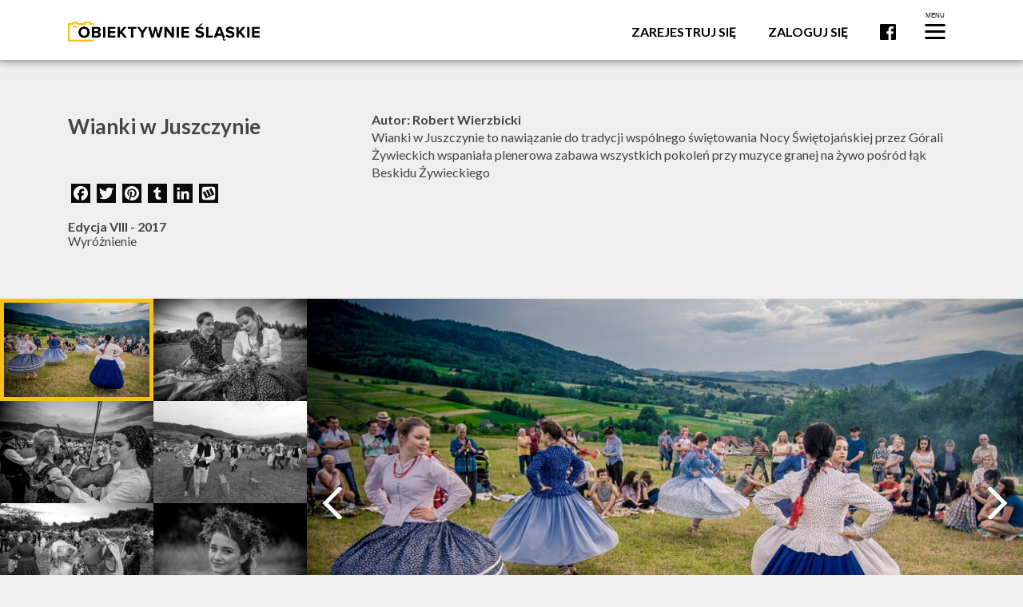

--- FILE ---
content_type: text/html; charset=UTF-8
request_url: https://obiektywnieslaskie.pl/fotoreportaz/wianki-w-juszczynie/
body_size: 15987
content:
<!DOCTYPE html>
<html dir="ltr" lang="pl-PL" prefix="og: https://ogp.me/ns#" itemscope itemtype="https://schema.org/WebSite" class="no-js">
<head>
	<meta charset="UTF-8"/>
	<meta name="viewport" content="width=device-width, initial-scale=1.0"/>
	<meta name="description" content="Autor: Robert Wierzbicki Wianki w Juszczynie to nawiązanie do tradycji wspólnego świętowania Nocy Świętojańskiej przez Górali Żywieckich wspaniała plenerowa zabawa wszystkich pokoleń przy muzyce granej na żywo pośród łąk Beskidu Żywieckiego"/>

	<title>Wianki w Juszczynie - Obiektywnie Śląskie</title>

		<!-- All in One SEO 4.9.3 - aioseo.com -->
	<meta name="description" content="Autor: Robert Wierzbicki Wianki w Juszczynie to nawiązanie do tradycji wspólnego świętowania Nocy Świętojańskiej przez Górali Żywieckich wspaniała plenerowa zabawa wszystkich pokoleń przy muzyce granej na żywo pośród łąk Beskidu Żywieckiego" />
	<meta name="robots" content="max-image-preview:large" />
	<meta name="author" content="stronky"/>
	<link rel="canonical" href="https://obiektywnieslaskie.pl/fotoreportaz/wianki-w-juszczynie/" />
	<meta name="generator" content="All in One SEO (AIOSEO) 4.9.3" />

		<!-- Google tag (gtag.js) --> <script async src="https://www.googletagmanager.com/gtag/js?id=G-G1L41R7YJ1"></script> <script> window.dataLayer = window.dataLayer || []; function gtag(){dataLayer.push(arguments);} gtag('js', new Date()); gtag('config', 'G-G1L41R7YJ1'); </script>
		<meta property="og:locale" content="pl_PL" />
		<meta property="og:site_name" content="Obiektywnie Śląskie - konkurs na fotoreportaż, film i fotokast" />
		<meta property="og:type" content="article" />
		<meta property="og:title" content="Wianki w Juszczynie - Obiektywnie Śląskie" />
		<meta property="og:description" content="Autor: Robert Wierzbicki Wianki w Juszczynie to nawiązanie do tradycji wspólnego świętowania Nocy Świętojańskiej przez Górali Żywieckich wspaniała plenerowa zabawa wszystkich pokoleń przy muzyce granej na żywo pośród łąk Beskidu Żywieckiego" />
		<meta property="og:url" content="https://obiektywnieslaskie.pl/fotoreportaz/wianki-w-juszczynie/" />
		<meta property="article:published_time" content="2018-07-01T10:11:22+02:00" />
		<meta property="article:modified_time" content="2018-08-21T17:15:15+02:00" />
		<meta name="twitter:card" content="summary_large_image" />
		<meta name="twitter:title" content="Wianki w Juszczynie - Obiektywnie Śląskie" />
		<meta name="twitter:description" content="Autor: Robert Wierzbicki Wianki w Juszczynie to nawiązanie do tradycji wspólnego świętowania Nocy Świętojańskiej przez Górali Żywieckich wspaniała plenerowa zabawa wszystkich pokoleń przy muzyce granej na żywo pośród łąk Beskidu Żywieckiego" />
		<script type="application/ld+json" class="aioseo-schema">
			{"@context":"https:\/\/schema.org","@graph":[{"@type":"BreadcrumbList","@id":"https:\/\/obiektywnieslaskie.pl\/fotoreportaz\/wianki-w-juszczynie\/#breadcrumblist","itemListElement":[{"@type":"ListItem","@id":"https:\/\/obiektywnieslaskie.pl#listItem","position":1,"name":"Home","item":"https:\/\/obiektywnieslaskie.pl","nextItem":{"@type":"ListItem","@id":"https:\/\/obiektywnieslaskie.pl\/fotoreportaz\/#listItem","name":"Fotoreporta\u017ce"}},{"@type":"ListItem","@id":"https:\/\/obiektywnieslaskie.pl\/fotoreportaz\/#listItem","position":2,"name":"Fotoreporta\u017ce","item":"https:\/\/obiektywnieslaskie.pl\/fotoreportaz\/","nextItem":{"@type":"ListItem","@id":"https:\/\/obiektywnieslaskie.pl\/fotoreportaz\/wianki-w-juszczynie\/#listItem","name":"Wianki w Juszczynie"},"previousItem":{"@type":"ListItem","@id":"https:\/\/obiektywnieslaskie.pl#listItem","name":"Home"}},{"@type":"ListItem","@id":"https:\/\/obiektywnieslaskie.pl\/fotoreportaz\/wianki-w-juszczynie\/#listItem","position":3,"name":"Wianki w Juszczynie","previousItem":{"@type":"ListItem","@id":"https:\/\/obiektywnieslaskie.pl\/fotoreportaz\/#listItem","name":"Fotoreporta\u017ce"}}]},{"@type":"Organization","@id":"https:\/\/obiektywnieslaskie.pl\/#organization","name":"Obiektywnie \u015al\u0105skie","description":"konkurs na fotoreporta\u017c, film i fotokast","url":"https:\/\/obiektywnieslaskie.pl\/","logo":{"@type":"ImageObject","url":"https:\/\/obiektywnieslaskie.pl\/wp-content\/uploads\/2018\/07\/logotyp.png","@id":"https:\/\/obiektywnieslaskie.pl\/fotoreportaz\/wianki-w-juszczynie\/#organizationLogo","width":512,"height":512,"caption":"logotyp obiektywnie slaskie"},"image":{"@id":"https:\/\/obiektywnieslaskie.pl\/fotoreportaz\/wianki-w-juszczynie\/#organizationLogo"}},{"@type":"Person","@id":"https:\/\/obiektywnieslaskie.pl\/author\/stronky\/#author","url":"https:\/\/obiektywnieslaskie.pl\/author\/stronky\/","name":"stronky","image":{"@type":"ImageObject","@id":"https:\/\/obiektywnieslaskie.pl\/fotoreportaz\/wianki-w-juszczynie\/#authorImage","url":"https:\/\/secure.gravatar.com\/avatar\/55bcdabc51494b98907e8056543e7425110f085257f8b9fbdef7b822ffb1ab92?s=96&d=mm&r=g","width":96,"height":96,"caption":"stronky"}},{"@type":"WebPage","@id":"https:\/\/obiektywnieslaskie.pl\/fotoreportaz\/wianki-w-juszczynie\/#webpage","url":"https:\/\/obiektywnieslaskie.pl\/fotoreportaz\/wianki-w-juszczynie\/","name":"Wianki w Juszczynie - Obiektywnie \u015al\u0105skie","description":"Autor: Robert Wierzbicki Wianki w Juszczynie to nawi\u0105zanie do tradycji wsp\u00f3lnego \u015bwi\u0119towania Nocy \u015awi\u0119toja\u0144skiej przez G\u00f3rali \u017bywieckich wspania\u0142a plenerowa zabawa wszystkich pokole\u0144 przy muzyce granej na \u017cywo po\u015br\u00f3d \u0142\u0105k Beskidu \u017bywieckiego","inLanguage":"pl-PL","isPartOf":{"@id":"https:\/\/obiektywnieslaskie.pl\/#website"},"breadcrumb":{"@id":"https:\/\/obiektywnieslaskie.pl\/fotoreportaz\/wianki-w-juszczynie\/#breadcrumblist"},"author":{"@id":"https:\/\/obiektywnieslaskie.pl\/author\/stronky\/#author"},"creator":{"@id":"https:\/\/obiektywnieslaskie.pl\/author\/stronky\/#author"},"image":{"@type":"ImageObject","url":"https:\/\/obiektywnieslaskie.pl\/wp-content\/uploads\/2018\/07\/1701-robert-wierzbicki-11073.jpg","@id":"https:\/\/obiektywnieslaskie.pl\/fotoreportaz\/wianki-w-juszczynie\/#mainImage","width":1204,"height":800},"primaryImageOfPage":{"@id":"https:\/\/obiektywnieslaskie.pl\/fotoreportaz\/wianki-w-juszczynie\/#mainImage"},"datePublished":"2018-07-01T12:11:22+02:00","dateModified":"2018-08-21T19:15:15+02:00"},{"@type":"WebSite","@id":"https:\/\/obiektywnieslaskie.pl\/#website","url":"https:\/\/obiektywnieslaskie.pl\/","name":"Obiektywnie \u015al\u0105skie","description":"konkurs na fotoreporta\u017c, film i fotokast","inLanguage":"pl-PL","publisher":{"@id":"https:\/\/obiektywnieslaskie.pl\/#organization"}}]}
		</script>
		<!-- All in One SEO -->

<link rel='dns-prefetch' href='//static.addtoany.com' />
<link rel='dns-prefetch' href='//fonts.googleapis.com' />
<link rel="alternate" title="oEmbed (JSON)" type="application/json+oembed" href="https://obiektywnieslaskie.pl/wp-json/oembed/1.0/embed?url=https%3A%2F%2Fobiektywnieslaskie.pl%2Ffotoreportaz%2Fwianki-w-juszczynie%2F" />
<link rel="alternate" title="oEmbed (XML)" type="text/xml+oembed" href="https://obiektywnieslaskie.pl/wp-json/oembed/1.0/embed?url=https%3A%2F%2Fobiektywnieslaskie.pl%2Ffotoreportaz%2Fwianki-w-juszczynie%2F&#038;format=xml" />
<style id='wp-img-auto-sizes-contain-inline-css' type='text/css'>
img:is([sizes=auto i],[sizes^="auto," i]){contain-intrinsic-size:3000px 1500px}
/*# sourceURL=wp-img-auto-sizes-contain-inline-css */
</style>
<style id='wp-emoji-styles-inline-css' type='text/css'>

	img.wp-smiley, img.emoji {
		display: inline !important;
		border: none !important;
		box-shadow: none !important;
		height: 1em !important;
		width: 1em !important;
		margin: 0 0.07em !important;
		vertical-align: -0.1em !important;
		background: none !important;
		padding: 0 !important;
	}
/*# sourceURL=wp-emoji-styles-inline-css */
</style>
<style id='wp-block-library-inline-css' type='text/css'>
:root{--wp-block-synced-color:#7a00df;--wp-block-synced-color--rgb:122,0,223;--wp-bound-block-color:var(--wp-block-synced-color);--wp-editor-canvas-background:#ddd;--wp-admin-theme-color:#007cba;--wp-admin-theme-color--rgb:0,124,186;--wp-admin-theme-color-darker-10:#006ba1;--wp-admin-theme-color-darker-10--rgb:0,107,160.5;--wp-admin-theme-color-darker-20:#005a87;--wp-admin-theme-color-darker-20--rgb:0,90,135;--wp-admin-border-width-focus:2px}@media (min-resolution:192dpi){:root{--wp-admin-border-width-focus:1.5px}}.wp-element-button{cursor:pointer}:root .has-very-light-gray-background-color{background-color:#eee}:root .has-very-dark-gray-background-color{background-color:#313131}:root .has-very-light-gray-color{color:#eee}:root .has-very-dark-gray-color{color:#313131}:root .has-vivid-green-cyan-to-vivid-cyan-blue-gradient-background{background:linear-gradient(135deg,#00d084,#0693e3)}:root .has-purple-crush-gradient-background{background:linear-gradient(135deg,#34e2e4,#4721fb 50%,#ab1dfe)}:root .has-hazy-dawn-gradient-background{background:linear-gradient(135deg,#faaca8,#dad0ec)}:root .has-subdued-olive-gradient-background{background:linear-gradient(135deg,#fafae1,#67a671)}:root .has-atomic-cream-gradient-background{background:linear-gradient(135deg,#fdd79a,#004a59)}:root .has-nightshade-gradient-background{background:linear-gradient(135deg,#330968,#31cdcf)}:root .has-midnight-gradient-background{background:linear-gradient(135deg,#020381,#2874fc)}:root{--wp--preset--font-size--normal:16px;--wp--preset--font-size--huge:42px}.has-regular-font-size{font-size:1em}.has-larger-font-size{font-size:2.625em}.has-normal-font-size{font-size:var(--wp--preset--font-size--normal)}.has-huge-font-size{font-size:var(--wp--preset--font-size--huge)}.has-text-align-center{text-align:center}.has-text-align-left{text-align:left}.has-text-align-right{text-align:right}.has-fit-text{white-space:nowrap!important}#end-resizable-editor-section{display:none}.aligncenter{clear:both}.items-justified-left{justify-content:flex-start}.items-justified-center{justify-content:center}.items-justified-right{justify-content:flex-end}.items-justified-space-between{justify-content:space-between}.screen-reader-text{border:0;clip-path:inset(50%);height:1px;margin:-1px;overflow:hidden;padding:0;position:absolute;width:1px;word-wrap:normal!important}.screen-reader-text:focus{background-color:#ddd;clip-path:none;color:#444;display:block;font-size:1em;height:auto;left:5px;line-height:normal;padding:15px 23px 14px;text-decoration:none;top:5px;width:auto;z-index:100000}html :where(.has-border-color){border-style:solid}html :where([style*=border-top-color]){border-top-style:solid}html :where([style*=border-right-color]){border-right-style:solid}html :where([style*=border-bottom-color]){border-bottom-style:solid}html :where([style*=border-left-color]){border-left-style:solid}html :where([style*=border-width]){border-style:solid}html :where([style*=border-top-width]){border-top-style:solid}html :where([style*=border-right-width]){border-right-style:solid}html :where([style*=border-bottom-width]){border-bottom-style:solid}html :where([style*=border-left-width]){border-left-style:solid}html :where(img[class*=wp-image-]){height:auto;max-width:100%}:where(figure){margin:0 0 1em}html :where(.is-position-sticky){--wp-admin--admin-bar--position-offset:var(--wp-admin--admin-bar--height,0px)}@media screen and (max-width:600px){html :where(.is-position-sticky){--wp-admin--admin-bar--position-offset:0px}}

/*# sourceURL=wp-block-library-inline-css */
</style><style id='global-styles-inline-css' type='text/css'>
:root{--wp--preset--aspect-ratio--square: 1;--wp--preset--aspect-ratio--4-3: 4/3;--wp--preset--aspect-ratio--3-4: 3/4;--wp--preset--aspect-ratio--3-2: 3/2;--wp--preset--aspect-ratio--2-3: 2/3;--wp--preset--aspect-ratio--16-9: 16/9;--wp--preset--aspect-ratio--9-16: 9/16;--wp--preset--color--black: #000000;--wp--preset--color--cyan-bluish-gray: #abb8c3;--wp--preset--color--white: #ffffff;--wp--preset--color--pale-pink: #f78da7;--wp--preset--color--vivid-red: #cf2e2e;--wp--preset--color--luminous-vivid-orange: #ff6900;--wp--preset--color--luminous-vivid-amber: #fcb900;--wp--preset--color--light-green-cyan: #7bdcb5;--wp--preset--color--vivid-green-cyan: #00d084;--wp--preset--color--pale-cyan-blue: #8ed1fc;--wp--preset--color--vivid-cyan-blue: #0693e3;--wp--preset--color--vivid-purple: #9b51e0;--wp--preset--gradient--vivid-cyan-blue-to-vivid-purple: linear-gradient(135deg,rgb(6,147,227) 0%,rgb(155,81,224) 100%);--wp--preset--gradient--light-green-cyan-to-vivid-green-cyan: linear-gradient(135deg,rgb(122,220,180) 0%,rgb(0,208,130) 100%);--wp--preset--gradient--luminous-vivid-amber-to-luminous-vivid-orange: linear-gradient(135deg,rgb(252,185,0) 0%,rgb(255,105,0) 100%);--wp--preset--gradient--luminous-vivid-orange-to-vivid-red: linear-gradient(135deg,rgb(255,105,0) 0%,rgb(207,46,46) 100%);--wp--preset--gradient--very-light-gray-to-cyan-bluish-gray: linear-gradient(135deg,rgb(238,238,238) 0%,rgb(169,184,195) 100%);--wp--preset--gradient--cool-to-warm-spectrum: linear-gradient(135deg,rgb(74,234,220) 0%,rgb(151,120,209) 20%,rgb(207,42,186) 40%,rgb(238,44,130) 60%,rgb(251,105,98) 80%,rgb(254,248,76) 100%);--wp--preset--gradient--blush-light-purple: linear-gradient(135deg,rgb(255,206,236) 0%,rgb(152,150,240) 100%);--wp--preset--gradient--blush-bordeaux: linear-gradient(135deg,rgb(254,205,165) 0%,rgb(254,45,45) 50%,rgb(107,0,62) 100%);--wp--preset--gradient--luminous-dusk: linear-gradient(135deg,rgb(255,203,112) 0%,rgb(199,81,192) 50%,rgb(65,88,208) 100%);--wp--preset--gradient--pale-ocean: linear-gradient(135deg,rgb(255,245,203) 0%,rgb(182,227,212) 50%,rgb(51,167,181) 100%);--wp--preset--gradient--electric-grass: linear-gradient(135deg,rgb(202,248,128) 0%,rgb(113,206,126) 100%);--wp--preset--gradient--midnight: linear-gradient(135deg,rgb(2,3,129) 0%,rgb(40,116,252) 100%);--wp--preset--font-size--small: 13px;--wp--preset--font-size--medium: 20px;--wp--preset--font-size--large: 36px;--wp--preset--font-size--x-large: 42px;--wp--preset--spacing--20: 0.44rem;--wp--preset--spacing--30: 0.67rem;--wp--preset--spacing--40: 1rem;--wp--preset--spacing--50: 1.5rem;--wp--preset--spacing--60: 2.25rem;--wp--preset--spacing--70: 3.38rem;--wp--preset--spacing--80: 5.06rem;--wp--preset--shadow--natural: 6px 6px 9px rgba(0, 0, 0, 0.2);--wp--preset--shadow--deep: 12px 12px 50px rgba(0, 0, 0, 0.4);--wp--preset--shadow--sharp: 6px 6px 0px rgba(0, 0, 0, 0.2);--wp--preset--shadow--outlined: 6px 6px 0px -3px rgb(255, 255, 255), 6px 6px rgb(0, 0, 0);--wp--preset--shadow--crisp: 6px 6px 0px rgb(0, 0, 0);}:where(.is-layout-flex){gap: 0.5em;}:where(.is-layout-grid){gap: 0.5em;}body .is-layout-flex{display: flex;}.is-layout-flex{flex-wrap: wrap;align-items: center;}.is-layout-flex > :is(*, div){margin: 0;}body .is-layout-grid{display: grid;}.is-layout-grid > :is(*, div){margin: 0;}:where(.wp-block-columns.is-layout-flex){gap: 2em;}:where(.wp-block-columns.is-layout-grid){gap: 2em;}:where(.wp-block-post-template.is-layout-flex){gap: 1.25em;}:where(.wp-block-post-template.is-layout-grid){gap: 1.25em;}.has-black-color{color: var(--wp--preset--color--black) !important;}.has-cyan-bluish-gray-color{color: var(--wp--preset--color--cyan-bluish-gray) !important;}.has-white-color{color: var(--wp--preset--color--white) !important;}.has-pale-pink-color{color: var(--wp--preset--color--pale-pink) !important;}.has-vivid-red-color{color: var(--wp--preset--color--vivid-red) !important;}.has-luminous-vivid-orange-color{color: var(--wp--preset--color--luminous-vivid-orange) !important;}.has-luminous-vivid-amber-color{color: var(--wp--preset--color--luminous-vivid-amber) !important;}.has-light-green-cyan-color{color: var(--wp--preset--color--light-green-cyan) !important;}.has-vivid-green-cyan-color{color: var(--wp--preset--color--vivid-green-cyan) !important;}.has-pale-cyan-blue-color{color: var(--wp--preset--color--pale-cyan-blue) !important;}.has-vivid-cyan-blue-color{color: var(--wp--preset--color--vivid-cyan-blue) !important;}.has-vivid-purple-color{color: var(--wp--preset--color--vivid-purple) !important;}.has-black-background-color{background-color: var(--wp--preset--color--black) !important;}.has-cyan-bluish-gray-background-color{background-color: var(--wp--preset--color--cyan-bluish-gray) !important;}.has-white-background-color{background-color: var(--wp--preset--color--white) !important;}.has-pale-pink-background-color{background-color: var(--wp--preset--color--pale-pink) !important;}.has-vivid-red-background-color{background-color: var(--wp--preset--color--vivid-red) !important;}.has-luminous-vivid-orange-background-color{background-color: var(--wp--preset--color--luminous-vivid-orange) !important;}.has-luminous-vivid-amber-background-color{background-color: var(--wp--preset--color--luminous-vivid-amber) !important;}.has-light-green-cyan-background-color{background-color: var(--wp--preset--color--light-green-cyan) !important;}.has-vivid-green-cyan-background-color{background-color: var(--wp--preset--color--vivid-green-cyan) !important;}.has-pale-cyan-blue-background-color{background-color: var(--wp--preset--color--pale-cyan-blue) !important;}.has-vivid-cyan-blue-background-color{background-color: var(--wp--preset--color--vivid-cyan-blue) !important;}.has-vivid-purple-background-color{background-color: var(--wp--preset--color--vivid-purple) !important;}.has-black-border-color{border-color: var(--wp--preset--color--black) !important;}.has-cyan-bluish-gray-border-color{border-color: var(--wp--preset--color--cyan-bluish-gray) !important;}.has-white-border-color{border-color: var(--wp--preset--color--white) !important;}.has-pale-pink-border-color{border-color: var(--wp--preset--color--pale-pink) !important;}.has-vivid-red-border-color{border-color: var(--wp--preset--color--vivid-red) !important;}.has-luminous-vivid-orange-border-color{border-color: var(--wp--preset--color--luminous-vivid-orange) !important;}.has-luminous-vivid-amber-border-color{border-color: var(--wp--preset--color--luminous-vivid-amber) !important;}.has-light-green-cyan-border-color{border-color: var(--wp--preset--color--light-green-cyan) !important;}.has-vivid-green-cyan-border-color{border-color: var(--wp--preset--color--vivid-green-cyan) !important;}.has-pale-cyan-blue-border-color{border-color: var(--wp--preset--color--pale-cyan-blue) !important;}.has-vivid-cyan-blue-border-color{border-color: var(--wp--preset--color--vivid-cyan-blue) !important;}.has-vivid-purple-border-color{border-color: var(--wp--preset--color--vivid-purple) !important;}.has-vivid-cyan-blue-to-vivid-purple-gradient-background{background: var(--wp--preset--gradient--vivid-cyan-blue-to-vivid-purple) !important;}.has-light-green-cyan-to-vivid-green-cyan-gradient-background{background: var(--wp--preset--gradient--light-green-cyan-to-vivid-green-cyan) !important;}.has-luminous-vivid-amber-to-luminous-vivid-orange-gradient-background{background: var(--wp--preset--gradient--luminous-vivid-amber-to-luminous-vivid-orange) !important;}.has-luminous-vivid-orange-to-vivid-red-gradient-background{background: var(--wp--preset--gradient--luminous-vivid-orange-to-vivid-red) !important;}.has-very-light-gray-to-cyan-bluish-gray-gradient-background{background: var(--wp--preset--gradient--very-light-gray-to-cyan-bluish-gray) !important;}.has-cool-to-warm-spectrum-gradient-background{background: var(--wp--preset--gradient--cool-to-warm-spectrum) !important;}.has-blush-light-purple-gradient-background{background: var(--wp--preset--gradient--blush-light-purple) !important;}.has-blush-bordeaux-gradient-background{background: var(--wp--preset--gradient--blush-bordeaux) !important;}.has-luminous-dusk-gradient-background{background: var(--wp--preset--gradient--luminous-dusk) !important;}.has-pale-ocean-gradient-background{background: var(--wp--preset--gradient--pale-ocean) !important;}.has-electric-grass-gradient-background{background: var(--wp--preset--gradient--electric-grass) !important;}.has-midnight-gradient-background{background: var(--wp--preset--gradient--midnight) !important;}.has-small-font-size{font-size: var(--wp--preset--font-size--small) !important;}.has-medium-font-size{font-size: var(--wp--preset--font-size--medium) !important;}.has-large-font-size{font-size: var(--wp--preset--font-size--large) !important;}.has-x-large-font-size{font-size: var(--wp--preset--font-size--x-large) !important;}
/*# sourceURL=global-styles-inline-css */
</style>

<style id='classic-theme-styles-inline-css' type='text/css'>
/*! This file is auto-generated */
.wp-block-button__link{color:#fff;background-color:#32373c;border-radius:9999px;box-shadow:none;text-decoration:none;padding:calc(.667em + 2px) calc(1.333em + 2px);font-size:1.125em}.wp-block-file__button{background:#32373c;color:#fff;text-decoration:none}
/*# sourceURL=/wp-includes/css/classic-themes.min.css */
</style>
<link rel='stylesheet' id='contact-form-7-css' href='https://obiektywnieslaskie.pl/wp-content/plugins/contact-form-7/includes/css/styles.css?ver=6.1.4' type='text/css' media='all' />
<link rel='stylesheet' id='theme-styles-css' href='https://obiektywnieslaskie.pl/wp-content/themes/obiektywnie-slaskie/css/style.css?ver=6.9' type='text/css' media='all' />
<link rel='stylesheet' id='Lato-css' href='https://fonts.googleapis.com/css?family=Lato%3A300%2C400%2C700&#038;ver=6.9' type='text/css' media='all' />
<link rel='stylesheet' id='style-css' href='https://obiektywnieslaskie.pl/wp-content/themes/obiektywnie-slaskie/style.css?ver=6.9' type='text/css' media='all' />
<link rel='stylesheet' id='addtoany-css' href='https://obiektywnieslaskie.pl/wp-content/plugins/add-to-any/addtoany.min.css?ver=1.16' type='text/css' media='all' />
<script type="text/javascript" id="addtoany-core-js-before">
/* <![CDATA[ */
window.a2a_config=window.a2a_config||{};a2a_config.callbacks=[];a2a_config.overlays=[];a2a_config.templates={};a2a_localize = {
	Share: "Share",
	Save: "Save",
	Subscribe: "Subscribe",
	Email: "Email",
	Bookmark: "Bookmark",
	ShowAll: "Show all",
	ShowLess: "Show less",
	FindServices: "Find service(s)",
	FindAnyServiceToAddTo: "Instantly find any service to add to",
	PoweredBy: "Powered by",
	ShareViaEmail: "Share via email",
	SubscribeViaEmail: "Subscribe via email",
	BookmarkInYourBrowser: "Bookmark in your browser",
	BookmarkInstructions: "Press Ctrl+D or \u2318+D to bookmark this page",
	AddToYourFavorites: "Add to your favorites",
	SendFromWebOrProgram: "Send from any email address or email program",
	EmailProgram: "Email program",
	More: "More&#8230;",
	ThanksForSharing: "Thanks for sharing!",
	ThanksForFollowing: "Thanks for following!"
};

a2a_config.icon_color="#0a0a0a";

//# sourceURL=addtoany-core-js-before
/* ]]> */
</script>
<script type="text/javascript" defer src="https://static.addtoany.com/menu/page.js" id="addtoany-core-js"></script>
<script type="text/javascript" src="https://obiektywnieslaskie.pl/wp-includes/js/jquery/jquery.min.js?ver=3.7.1" id="jquery-core-js"></script>
<script type="text/javascript" src="https://obiektywnieslaskie.pl/wp-includes/js/jquery/jquery-migrate.min.js?ver=3.4.1" id="jquery-migrate-js"></script>
<script type="text/javascript" defer src="https://obiektywnieslaskie.pl/wp-content/plugins/add-to-any/addtoany.min.js?ver=1.1" id="addtoany-jquery-js"></script>

<!-- OG: 3.3.8 --><link rel="image_src" href="https://obiektywnieslaskie.pl/wp-content/uploads/2018/07/1701-robert-wierzbicki-11073.jpg"><meta name="msapplication-TileImage" content="https://obiektywnieslaskie.pl/wp-content/uploads/2018/07/1701-robert-wierzbicki-11073.jpg">
<meta property="og:image" content="https://obiektywnieslaskie.pl/wp-content/uploads/2018/07/1701-robert-wierzbicki-11073.jpg"><meta property="og:image:secure_url" content="https://obiektywnieslaskie.pl/wp-content/uploads/2018/07/1701-robert-wierzbicki-11073.jpg"><meta property="og:image:width" content="1204"><meta property="og:image:height" content="800"><meta property="og:image:alt" content="1701-robert-wierzbicki-11073"><meta property="og:image:type" content="image/jpeg"><meta property="og:description" content="Autor: Robert Wierzbicki Wianki w Juszczynie to nawiązanie do tradycji wspólnego świętowania Nocy Świętojańskiej przez Górali Żywieckich wspaniała plenerowa zabawa wszystkich pokoleń przy muzyce granej na żywo pośród łąk Beskidu Żywieckiego"><meta property="og:type" content="article"><meta property="og:locale" content="pl_PL"><meta property="og:site_name" content="Obiektywnie Śląskie"><meta property="og:title" content="Wianki w Juszczynie"><meta property="og:url" content="https://obiektywnieslaskie.pl/fotoreportaz/wianki-w-juszczynie/"><meta property="og:updated_time" content="2018-08-21T19:15:15+02:00">
<meta property="article:published_time" content="2018-07-01T08:11:22+00:00"><meta property="article:modified_time" content="2018-08-21T15:15:15+00:00"><meta property="article:author:username" content="stronky">
<meta property="twitter:partner" content="ogwp"><meta property="twitter:card" content="summary_large_image"><meta property="twitter:image" content="https://obiektywnieslaskie.pl/wp-content/uploads/2018/07/1701-robert-wierzbicki-11073.jpg"><meta property="twitter:image:alt" content="1701-robert-wierzbicki-11073"><meta property="twitter:title" content="Wianki w Juszczynie"><meta property="twitter:description" content="Autor: Robert Wierzbicki Wianki w Juszczynie to nawiązanie do tradycji wspólnego świętowania Nocy Świętojańskiej przez Górali Żywieckich wspaniała plenerowa zabawa wszystkich pokoleń przy muzyce..."><meta property="twitter:url" content="https://obiektywnieslaskie.pl/fotoreportaz/wianki-w-juszczynie/"><meta property="twitter:label1" content="Czas czytania"><meta property="twitter:data1" content="Mniej niż minuta">
<meta itemprop="image" content="https://obiektywnieslaskie.pl/wp-content/uploads/2018/07/1701-robert-wierzbicki-11073.jpg"><meta itemprop="name" content="Wianki w Juszczynie"><meta itemprop="description" content="Autor: Robert Wierzbicki Wianki w Juszczynie to nawiązanie do tradycji wspólnego świętowania Nocy Świętojańskiej przez Górali Żywieckich wspaniała plenerowa zabawa wszystkich pokoleń przy muzyce granej na żywo pośród łąk Beskidu Żywieckiego"><meta itemprop="datePublished" content="2018-07-01"><meta itemprop="dateModified" content="2018-08-21T15:15:15+00:00">
<meta property="profile:username" content="stronky">
<!-- /OG -->

<link rel="https://api.w.org/" href="https://obiektywnieslaskie.pl/wp-json/" /><link rel="EditURI" type="application/rsd+xml" title="RSD" href="https://obiektywnieslaskie.pl/xmlrpc.php?rsd" />
<meta name="generator" content="WordPress 6.9" />
<link rel='shortlink' href='https://obiektywnieslaskie.pl/?p=872' />
<link rel="icon" href="https://obiektywnieslaskie.pl/wp-content/uploads/2018/07/logotyp-150x150.png" sizes="32x32" />
<link rel="icon" href="https://obiektywnieslaskie.pl/wp-content/uploads/2018/07/logotyp-200x200.png" sizes="192x192" />
<link rel="apple-touch-icon" href="https://obiektywnieslaskie.pl/wp-content/uploads/2018/07/logotyp-200x200.png" />
<meta name="msapplication-TileImage" content="https://obiektywnieslaskie.pl/wp-content/uploads/2018/07/logotyp-300x300.png" />
</head>

<body class="wp-singular fotos-template-default single single-fotos postid-872 wp-theme-obiektywnie-slaskie">
<div id="page">

    <header class="main-header">
        <div class="container">
            <a href="https://obiektywnieslaskie.pl" class="main-logo-link" aria-label="Logo">
                <figure class="main-logo">
					<img width="1668" height="174" src="https://obiektywnieslaskie.pl/wp-content/uploads/2018/06/logo-os-2.png" class="attachment-full size-full" alt="OBIEKTYWNIE ŚLĄSKIE" decoding="async" fetchpriority="high" srcset="https://obiektywnieslaskie.pl/wp-content/uploads/2018/06/logo-os-2.png 1668w, https://obiektywnieslaskie.pl/wp-content/uploads/2018/06/logo-os-2-300x31.png 300w, https://obiektywnieslaskie.pl/wp-content/uploads/2018/06/logo-os-2-768x80.png 768w, https://obiektywnieslaskie.pl/wp-content/uploads/2018/06/logo-os-2-1024x107.png 1024w" sizes="(max-width: 1668px) 100vw, 1668px" />                </figure>
            </a>

            <nav class="main-menu">
				<ul id="menu-header-menu" class="menu"><li id="menu-item-178" class="menu-item menu-item-type-post_type menu-item-object-page menu-item-178"><a href="https://obiektywnieslaskie.pl/rejestracja/">Zarejestruj się</a></li>
<li id="menu-item-177" class="menu-item menu-item-type-post_type menu-item-object-page menu-item-177"><a href="https://obiektywnieslaskie.pl/logowanie/">Zaloguj się</a></li>
<li id="menu-item-15" class="fb-icon menu-item menu-item-type-custom menu-item-object-custom menu-item-15"><a target="_blank" href="https://web.facebook.com/Obiektywnieslaskie/">Facebook</a></li>
</ul>
                <div class="hamburger-menu">
                    <button class="hamburger-menu__trigger" aria-label="Menu">
                        <span  aria-hidden="true" class="burger-row"></span>
                        <span  aria-hidden="true" class="burger-row"></span>
                        <span  aria-hidden="true" class="burger-row"></span>
                    </button>
					<ul id="menu-hamburger-menu" class="menu"><li id="menu-item-44" class="menu-item menu-item-type-post_type menu-item-object-page menu-item-44"><a href="https://obiektywnieslaskie.pl/o-konkursie/">O konkursie</a></li>
<li id="menu-item-446" class="menu-item menu-item-type-post_type menu-item-object-page menu-item-446"><a href="https://obiektywnieslaskie.pl/regulamin/">Regulamin</a></li>
<li id="menu-item-404" class="menu-item menu-item-type-custom menu-item-object-custom menu-item-has-children menu-item-404"><a href="#">Dodaj Pracę</a>
<ul class="sub-menu">
	<li id="menu-item-42" class="menu-item menu-item-type-post_type menu-item-object-page menu-item-42"><a href="https://obiektywnieslaskie.pl/dodaj-fotoreportaz/">Fotoreportaż</a></li>
	<li id="menu-item-410" class="menu-item menu-item-type-post_type menu-item-object-page menu-item-410"><a href="https://obiektywnieslaskie.pl/dodaj-wideo/">Wideo</a></li>
	<li id="menu-item-411" class="menu-item menu-item-type-post_type menu-item-object-page menu-item-411"><a href="https://obiektywnieslaskie.pl/dodaj-fotokast/">Fotokast</a></li>
</ul>
</li>
<li id="menu-item-41" class="menu-item menu-item-type-post_type menu-item-object-page current_page_parent menu-item-41"><a href="https://obiektywnieslaskie.pl/aktualnosci/">Aktualności</a></li>
<li id="menu-item-337" class="menu-item menu-item-type-post_type_archive menu-item-object-jury menu-item-337"><a href="https://obiektywnieslaskie.pl/jury/">Jury</a></li>
<li id="menu-item-1009" class="menu-item menu-item-type-custom menu-item-object-custom menu-item-1009"><a href="http://obiektywnieslaskie.pl/fotoreportaz/?oceniaj">Oceniaj</a></li>
<li id="menu-item-39" class="menu-item menu-item-type-post_type menu-item-object-page menu-item-39"><a href="https://obiektywnieslaskie.pl/nagrody/">Nagrody</a></li>
<li id="menu-item-339" class="menu-item menu-item-type-post_type_archive menu-item-object-exhibitions menu-item-339"><a href="https://obiektywnieslaskie.pl/wystawy/">Wystawy</a></li>
<li id="menu-item-374" class="menu-item menu-item-type-custom menu-item-object-custom menu-item-374"><a href="http://obiektywnieslaskie.pl/fotoreportaz?nagrodzone">Nagrodzone prace</a></li>
<li id="menu-item-364" class="menu-item menu-item-type-post_type_archive menu-item-object-fotos menu-item-364"><a href="https://obiektywnieslaskie.pl/fotoreportaz/">Archiwum</a></li>
<li id="menu-item-1495" class="menu-item menu-item-type-post_type menu-item-object-page menu-item-1495"><a href="https://obiektywnieslaskie.pl/kontakt/">Kontakt</a></li>
<li id="menu-item-login" class="menu-item menu-item-login"><a href="https://obiektywnieslaskie.pl/logowanie">Zaloguj się</a></li></ul>                </div>
            </nav>
        </div>
    </header>
    <main class="single-photo">
        <section class="photo section-padding">
            <div class="container">
                <div class="row">
                    <div class="col-12 col-lg-4">
                        <h1>Wianki w Juszczynie</h1>
                        <a href="https://obiektywnieslaskie.pl/author/stronky/" rel="author"> </a>
                        <br />
                        <br />
                        <div class="addtoany_shortcode"><div class="a2a_kit a2a_kit_size_24 addtoany_list" data-a2a-url="https://obiektywnieslaskie.pl/fotoreportaz/wianki-w-juszczynie/" data-a2a-title="Wianki w Juszczynie"><a class="a2a_button_facebook" href="https://www.addtoany.com/add_to/facebook?linkurl=https%3A%2F%2Fobiektywnieslaskie.pl%2Ffotoreportaz%2Fwianki-w-juszczynie%2F&amp;linkname=Wianki%20w%20Juszczynie" title="Facebook" rel="nofollow noopener" target="_blank"></a><a class="a2a_button_twitter" href="https://www.addtoany.com/add_to/twitter?linkurl=https%3A%2F%2Fobiektywnieslaskie.pl%2Ffotoreportaz%2Fwianki-w-juszczynie%2F&amp;linkname=Wianki%20w%20Juszczynie" title="Twitter" rel="nofollow noopener" target="_blank"></a><a class="a2a_button_pinterest" href="https://www.addtoany.com/add_to/pinterest?linkurl=https%3A%2F%2Fobiektywnieslaskie.pl%2Ffotoreportaz%2Fwianki-w-juszczynie%2F&amp;linkname=Wianki%20w%20Juszczynie" title="Pinterest" rel="nofollow noopener" target="_blank"></a><a class="a2a_button_tumblr" href="https://www.addtoany.com/add_to/tumblr?linkurl=https%3A%2F%2Fobiektywnieslaskie.pl%2Ffotoreportaz%2Fwianki-w-juszczynie%2F&amp;linkname=Wianki%20w%20Juszczynie" title="Tumblr" rel="nofollow noopener" target="_blank"></a><a class="a2a_button_linkedin" href="https://www.addtoany.com/add_to/linkedin?linkurl=https%3A%2F%2Fobiektywnieslaskie.pl%2Ffotoreportaz%2Fwianki-w-juszczynie%2F&amp;linkname=Wianki%20w%20Juszczynie" title="LinkedIn" rel="nofollow noopener" target="_blank"></a><a class="a2a_button_wykop" href="https://www.addtoany.com/add_to/wykop?linkurl=https%3A%2F%2Fobiektywnieslaskie.pl%2Ffotoreportaz%2Fwianki-w-juszczynie%2F&amp;linkname=Wianki%20w%20Juszczynie" title="Wykop" rel="nofollow noopener" target="_blank"></a></div></div>                    </div>

                    <div class="col-12 col-lg-8">
                        <div class="post-content">
                            <p><strong>Autor: Robert Wierzbicki</strong><br />
Wianki w Juszczynie to nawiązanie do tradycji wspólnego świętowania Nocy Świętojańskiej przez Górali Żywieckich wspaniała plenerowa zabawa wszystkich pokoleń przy muzyce granej na żywo pośród łąk Beskidu Żywieckiego</p>
                        </div>
                    </div>

                    <div class="single-like">
                                                                                    <strong>
                                    Edycja VIII - 2017                                </strong>
                                <br />
                                <span class="single-tile__award">Wyróżnienie</span>
                                                </div>
                </div>
            </div>
            <div class="section-padding">
                
    <div class="slider-with-thumbnails ">
        <div class="slider-with-thumbnails__thumbnails">

                            <figure class="slider-with-thumbnails__thumbnail" data-slick="0">
                    <img width="288" height="192" src="https://obiektywnieslaskie.pl/wp-content/uploads/2018/07/1701-robert-wierzbicki-11073-288x192.jpg" class="attachment-slider-thumbnail size-slider-thumbnail" alt="" decoding="async" srcset="https://obiektywnieslaskie.pl/wp-content/uploads/2018/07/1701-robert-wierzbicki-11073-288x192.jpg 288w, https://obiektywnieslaskie.pl/wp-content/uploads/2018/07/1701-robert-wierzbicki-11073-300x200.jpg 300w, https://obiektywnieslaskie.pl/wp-content/uploads/2018/07/1701-robert-wierzbicki-11073-768x510.jpg 768w, https://obiektywnieslaskie.pl/wp-content/uploads/2018/07/1701-robert-wierzbicki-11073-1024x680.jpg 1024w, https://obiektywnieslaskie.pl/wp-content/uploads/2018/07/1701-robert-wierzbicki-11073.jpg 1204w" sizes="(max-width: 288px) 100vw, 288px" />                </figure>
                            <figure class="slider-with-thumbnails__thumbnail" data-slick="1">
                    <img width="288" height="192" src="https://obiektywnieslaskie.pl/wp-content/uploads/2018/07/1701-robert-wierzbicki-11074-288x192.jpg" class="attachment-slider-thumbnail size-slider-thumbnail" alt="" decoding="async" srcset="https://obiektywnieslaskie.pl/wp-content/uploads/2018/07/1701-robert-wierzbicki-11074-288x192.jpg 288w, https://obiektywnieslaskie.pl/wp-content/uploads/2018/07/1701-robert-wierzbicki-11074-300x200.jpg 300w, https://obiektywnieslaskie.pl/wp-content/uploads/2018/07/1701-robert-wierzbicki-11074-768x510.jpg 768w, https://obiektywnieslaskie.pl/wp-content/uploads/2018/07/1701-robert-wierzbicki-11074-1024x680.jpg 1024w, https://obiektywnieslaskie.pl/wp-content/uploads/2018/07/1701-robert-wierzbicki-11074.jpg 1204w" sizes="(max-width: 288px) 100vw, 288px" />                </figure>
                            <figure class="slider-with-thumbnails__thumbnail" data-slick="2">
                    <img width="288" height="192" src="https://obiektywnieslaskie.pl/wp-content/uploads/2018/07/1701-robert-wierzbicki-11075-288x192.jpg" class="attachment-slider-thumbnail size-slider-thumbnail" alt="" decoding="async" loading="lazy" srcset="https://obiektywnieslaskie.pl/wp-content/uploads/2018/07/1701-robert-wierzbicki-11075-288x192.jpg 288w, https://obiektywnieslaskie.pl/wp-content/uploads/2018/07/1701-robert-wierzbicki-11075-300x200.jpg 300w, https://obiektywnieslaskie.pl/wp-content/uploads/2018/07/1701-robert-wierzbicki-11075-768x510.jpg 768w, https://obiektywnieslaskie.pl/wp-content/uploads/2018/07/1701-robert-wierzbicki-11075-1024x680.jpg 1024w, https://obiektywnieslaskie.pl/wp-content/uploads/2018/07/1701-robert-wierzbicki-11075.jpg 1204w" sizes="auto, (max-width: 288px) 100vw, 288px" />                </figure>
                            <figure class="slider-with-thumbnails__thumbnail" data-slick="3">
                    <img width="288" height="192" src="https://obiektywnieslaskie.pl/wp-content/uploads/2018/07/1701-robert-wierzbicki-11076-288x192.jpg" class="attachment-slider-thumbnail size-slider-thumbnail" alt="" decoding="async" loading="lazy" srcset="https://obiektywnieslaskie.pl/wp-content/uploads/2018/07/1701-robert-wierzbicki-11076-288x192.jpg 288w, https://obiektywnieslaskie.pl/wp-content/uploads/2018/07/1701-robert-wierzbicki-11076-300x200.jpg 300w, https://obiektywnieslaskie.pl/wp-content/uploads/2018/07/1701-robert-wierzbicki-11076-768x510.jpg 768w, https://obiektywnieslaskie.pl/wp-content/uploads/2018/07/1701-robert-wierzbicki-11076-1024x680.jpg 1024w, https://obiektywnieslaskie.pl/wp-content/uploads/2018/07/1701-robert-wierzbicki-11076.jpg 1204w" sizes="auto, (max-width: 288px) 100vw, 288px" />                </figure>
                            <figure class="slider-with-thumbnails__thumbnail" data-slick="4">
                    <img width="288" height="192" src="https://obiektywnieslaskie.pl/wp-content/uploads/2018/07/1701-robert-wierzbicki-11077-288x192.jpg" class="attachment-slider-thumbnail size-slider-thumbnail" alt="" decoding="async" loading="lazy" srcset="https://obiektywnieslaskie.pl/wp-content/uploads/2018/07/1701-robert-wierzbicki-11077-288x192.jpg 288w, https://obiektywnieslaskie.pl/wp-content/uploads/2018/07/1701-robert-wierzbicki-11077-300x200.jpg 300w, https://obiektywnieslaskie.pl/wp-content/uploads/2018/07/1701-robert-wierzbicki-11077-768x510.jpg 768w, https://obiektywnieslaskie.pl/wp-content/uploads/2018/07/1701-robert-wierzbicki-11077-1024x680.jpg 1024w, https://obiektywnieslaskie.pl/wp-content/uploads/2018/07/1701-robert-wierzbicki-11077.jpg 1204w" sizes="auto, (max-width: 288px) 100vw, 288px" />                </figure>
                            <figure class="slider-with-thumbnails__thumbnail" data-slick="5">
                    <img width="288" height="192" src="https://obiektywnieslaskie.pl/wp-content/uploads/2018/07/1701-robert-wierzbicki-11078-288x192.jpg" class="attachment-slider-thumbnail size-slider-thumbnail" alt="" decoding="async" loading="lazy" srcset="https://obiektywnieslaskie.pl/wp-content/uploads/2018/07/1701-robert-wierzbicki-11078-288x192.jpg 288w, https://obiektywnieslaskie.pl/wp-content/uploads/2018/07/1701-robert-wierzbicki-11078-300x200.jpg 300w, https://obiektywnieslaskie.pl/wp-content/uploads/2018/07/1701-robert-wierzbicki-11078-768x510.jpg 768w, https://obiektywnieslaskie.pl/wp-content/uploads/2018/07/1701-robert-wierzbicki-11078-1024x680.jpg 1024w, https://obiektywnieslaskie.pl/wp-content/uploads/2018/07/1701-robert-wierzbicki-11078.jpg 1204w" sizes="auto, (max-width: 288px) 100vw, 288px" />                </figure>
                            <figure class="slider-with-thumbnails__thumbnail" data-slick="6">
                    <img width="288" height="192" src="https://obiektywnieslaskie.pl/wp-content/uploads/2018/07/1701-robert-wierzbicki-11079-288x192.jpg" class="attachment-slider-thumbnail size-slider-thumbnail" alt="" decoding="async" loading="lazy" srcset="https://obiektywnieslaskie.pl/wp-content/uploads/2018/07/1701-robert-wierzbicki-11079-288x192.jpg 288w, https://obiektywnieslaskie.pl/wp-content/uploads/2018/07/1701-robert-wierzbicki-11079-300x200.jpg 300w, https://obiektywnieslaskie.pl/wp-content/uploads/2018/07/1701-robert-wierzbicki-11079-768x510.jpg 768w, https://obiektywnieslaskie.pl/wp-content/uploads/2018/07/1701-robert-wierzbicki-11079-1024x680.jpg 1024w, https://obiektywnieslaskie.pl/wp-content/uploads/2018/07/1701-robert-wierzbicki-11079.jpg 1205w" sizes="auto, (max-width: 288px) 100vw, 288px" />                </figure>
            
        </div>

        <div class="slider-with-thumbnails__slider">

            
                
                    <a class="slider-with-thumbnails__slide slide-no-873"
                       href="https://obiektywnieslaskie.pl/wp-content/uploads/2018/07/1701-robert-wierzbicki-11073.jpg"
                       data-lightbox="slider-id-6973105d4a749">
                        <style>.slide-no-873 { background-image: url(https://obiektywnieslaskie.pl/wp-content/uploads/2018/07/1701-robert-wierzbicki-11073.jpg)}
@media screen and (max-width: 1462.8571428571px) {
.slide-no-873 { background-image: url(https://obiektywnieslaskie.pl/wp-content/uploads/2018/07/1701-robert-wierzbicki-11073-1024x680.jpg)}}
@media screen and (max-width: 1097.1428571429px) {
.slide-no-873 { background-image: url(https://obiektywnieslaskie.pl/wp-content/uploads/2018/07/1701-robert-wierzbicki-11073-768x510.jpg)}}
@media screen and (max-width: 1300px) {
.slide-no-873 { background-image: url(https://obiektywnieslaskie.pl/wp-content/uploads/2018/07/1701-robert-wierzbicki-11073-910x560.jpg)}}</style>                    </a>

                
                
                    <a class="slider-with-thumbnails__slide slide-no-874"
                       href="https://obiektywnieslaskie.pl/wp-content/uploads/2018/07/1701-robert-wierzbicki-11074.jpg"
                       data-lightbox="slider-id-6973105d4a749">
                        <style>.slide-no-874 { background-image: url(https://obiektywnieslaskie.pl/wp-content/uploads/2018/07/1701-robert-wierzbicki-11074.jpg)}
@media screen and (max-width: 1462.8571428571px) {
.slide-no-874 { background-image: url(https://obiektywnieslaskie.pl/wp-content/uploads/2018/07/1701-robert-wierzbicki-11074-1024x680.jpg)}}
@media screen and (max-width: 1097.1428571429px) {
.slide-no-874 { background-image: url(https://obiektywnieslaskie.pl/wp-content/uploads/2018/07/1701-robert-wierzbicki-11074-768x510.jpg)}}
@media screen and (max-width: 1300px) {
.slide-no-874 { background-image: url(https://obiektywnieslaskie.pl/wp-content/uploads/2018/07/1701-robert-wierzbicki-11074-910x560.jpg)}}</style>                    </a>

                
                
                    <a class="slider-with-thumbnails__slide slide-no-875"
                       href="https://obiektywnieslaskie.pl/wp-content/uploads/2018/07/1701-robert-wierzbicki-11075.jpg"
                       data-lightbox="slider-id-6973105d4a749">
                        <style>.slide-no-875 { background-image: url(https://obiektywnieslaskie.pl/wp-content/uploads/2018/07/1701-robert-wierzbicki-11075.jpg)}
@media screen and (max-width: 1462.8571428571px) {
.slide-no-875 { background-image: url(https://obiektywnieslaskie.pl/wp-content/uploads/2018/07/1701-robert-wierzbicki-11075-1024x680.jpg)}}
@media screen and (max-width: 1097.1428571429px) {
.slide-no-875 { background-image: url(https://obiektywnieslaskie.pl/wp-content/uploads/2018/07/1701-robert-wierzbicki-11075-768x510.jpg)}}
@media screen and (max-width: 1300px) {
.slide-no-875 { background-image: url(https://obiektywnieslaskie.pl/wp-content/uploads/2018/07/1701-robert-wierzbicki-11075-910x560.jpg)}}</style>                    </a>

                
                
                    <a class="slider-with-thumbnails__slide slide-no-876"
                       href="https://obiektywnieslaskie.pl/wp-content/uploads/2018/07/1701-robert-wierzbicki-11076.jpg"
                       data-lightbox="slider-id-6973105d4a749">
                        <style>.slide-no-876 { background-image: url(https://obiektywnieslaskie.pl/wp-content/uploads/2018/07/1701-robert-wierzbicki-11076.jpg)}
@media screen and (max-width: 1462.8571428571px) {
.slide-no-876 { background-image: url(https://obiektywnieslaskie.pl/wp-content/uploads/2018/07/1701-robert-wierzbicki-11076-1024x680.jpg)}}
@media screen and (max-width: 1097.1428571429px) {
.slide-no-876 { background-image: url(https://obiektywnieslaskie.pl/wp-content/uploads/2018/07/1701-robert-wierzbicki-11076-768x510.jpg)}}
@media screen and (max-width: 1300px) {
.slide-no-876 { background-image: url(https://obiektywnieslaskie.pl/wp-content/uploads/2018/07/1701-robert-wierzbicki-11076-910x560.jpg)}}</style>                    </a>

                
                
                    <a class="slider-with-thumbnails__slide slide-no-877"
                       href="https://obiektywnieslaskie.pl/wp-content/uploads/2018/07/1701-robert-wierzbicki-11077.jpg"
                       data-lightbox="slider-id-6973105d4a749">
                        <style>.slide-no-877 { background-image: url(https://obiektywnieslaskie.pl/wp-content/uploads/2018/07/1701-robert-wierzbicki-11077.jpg)}
@media screen and (max-width: 1462.8571428571px) {
.slide-no-877 { background-image: url(https://obiektywnieslaskie.pl/wp-content/uploads/2018/07/1701-robert-wierzbicki-11077-1024x680.jpg)}}
@media screen and (max-width: 1097.1428571429px) {
.slide-no-877 { background-image: url(https://obiektywnieslaskie.pl/wp-content/uploads/2018/07/1701-robert-wierzbicki-11077-768x510.jpg)}}
@media screen and (max-width: 1300px) {
.slide-no-877 { background-image: url(https://obiektywnieslaskie.pl/wp-content/uploads/2018/07/1701-robert-wierzbicki-11077-910x560.jpg)}}</style>                    </a>

                
                
                    <a class="slider-with-thumbnails__slide slide-no-878"
                       href="https://obiektywnieslaskie.pl/wp-content/uploads/2018/07/1701-robert-wierzbicki-11078.jpg"
                       data-lightbox="slider-id-6973105d4a749">
                        <style>.slide-no-878 { background-image: url(https://obiektywnieslaskie.pl/wp-content/uploads/2018/07/1701-robert-wierzbicki-11078.jpg)}
@media screen and (max-width: 1462.8571428571px) {
.slide-no-878 { background-image: url(https://obiektywnieslaskie.pl/wp-content/uploads/2018/07/1701-robert-wierzbicki-11078-1024x680.jpg)}}
@media screen and (max-width: 1097.1428571429px) {
.slide-no-878 { background-image: url(https://obiektywnieslaskie.pl/wp-content/uploads/2018/07/1701-robert-wierzbicki-11078-768x510.jpg)}}
@media screen and (max-width: 1300px) {
.slide-no-878 { background-image: url(https://obiektywnieslaskie.pl/wp-content/uploads/2018/07/1701-robert-wierzbicki-11078-910x560.jpg)}}</style>                    </a>

                
                
                    <a class="slider-with-thumbnails__slide slide-no-879"
                       href="https://obiektywnieslaskie.pl/wp-content/uploads/2018/07/1701-robert-wierzbicki-11079.jpg"
                       data-lightbox="slider-id-6973105d4a749">
                        <style>.slide-no-879 { background-image: url(https://obiektywnieslaskie.pl/wp-content/uploads/2018/07/1701-robert-wierzbicki-11079.jpg)}
@media screen and (max-width: 1462.8571428571px) {
.slide-no-879 { background-image: url(https://obiektywnieslaskie.pl/wp-content/uploads/2018/07/1701-robert-wierzbicki-11079-1024x680.jpg)}}
@media screen and (max-width: 1097.1428571429px) {
.slide-no-879 { background-image: url(https://obiektywnieslaskie.pl/wp-content/uploads/2018/07/1701-robert-wierzbicki-11079-768x510.jpg)}}
@media screen and (max-width: 1300px) {
.slide-no-879 { background-image: url(https://obiektywnieslaskie.pl/wp-content/uploads/2018/07/1701-robert-wierzbicki-11079-910x560.jpg)}}</style>                    </a>

                        </div>
    </div>

            </div>
        </section>
    </main>


<footer class="footer">

                <div class="divider"></div>
        <section class="icons-with-links">
            <div class="container">
                <h3 class="icons-with-links__title">Organizator</h4>
                                    <a class="icons-with-links__logo" aria-label="Logo sponsora" href="http://www.rozdzienski.org/" target="_blank">
                        <img width="300" height="54" src="https://obiektywnieslaskie.pl/wp-content/uploads/2018/06/Instytut-Rozdzienskiego-logo-poziom-300x54.png" class="attachment-sponsor-logo size-sponsor-logo" alt="Instytut Rozdzienskiego logo poziom" decoding="async" loading="lazy" srcset="https://obiektywnieslaskie.pl/wp-content/uploads/2018/06/Instytut-Rozdzienskiego-logo-poziom-300x54.png 300w, https://obiektywnieslaskie.pl/wp-content/uploads/2018/06/Instytut-Rozdzienskiego-logo-poziom-768x137.png 768w, https://obiektywnieslaskie.pl/wp-content/uploads/2018/06/Instytut-Rozdzienskiego-logo-poziom-1024x183.png 1024w, https://obiektywnieslaskie.pl/wp-content/uploads/2018/06/Instytut-Rozdzienskiego-logo-poziom-1680x300.png 1680w" sizes="auto, (max-width: 300px) 100vw, 300px" />                    </a>
                            </div>
        </section>
            <div class="divider"></div>
        <section class="icons-with-links">
            <div class="container">
                <h3 class="icons-with-links__title">Sponsorzy</h4>
                                    <a class="icons-with-links__logo" aria-label="Logo sponsora" href="https://www.gov.pl/web/kultura" target="_blank">
                        <img width="300" height="120" src="https://obiektywnieslaskie.pl/wp-content/uploads/2024/07/dotacja-MKiDN_-_WWW_poziom_cmyk-1-300x120.jpg" class="attachment-sponsor-logo size-sponsor-logo" alt="dotacja MKiDN_-_WWW_poziom_cmyk" decoding="async" loading="lazy" srcset="https://obiektywnieslaskie.pl/wp-content/uploads/2024/07/dotacja-MKiDN_-_WWW_poziom_cmyk-1-300x120.jpg 300w, https://obiektywnieslaskie.pl/wp-content/uploads/2024/07/dotacja-MKiDN_-_WWW_poziom_cmyk-1-1024x409.jpg 1024w, https://obiektywnieslaskie.pl/wp-content/uploads/2024/07/dotacja-MKiDN_-_WWW_poziom_cmyk-1-768x307.jpg 768w, https://obiektywnieslaskie.pl/wp-content/uploads/2024/07/dotacja-MKiDN_-_WWW_poziom_cmyk-1-1536x613.jpg 1536w, https://obiektywnieslaskie.pl/wp-content/uploads/2024/07/dotacja-MKiDN_-_WWW_poziom_cmyk-1-2048x817.jpg 2048w, https://obiektywnieslaskie.pl/wp-content/uploads/2024/07/dotacja-MKiDN_-_WWW_poziom_cmyk-1-1680x670.jpg 1680w" sizes="auto, (max-width: 300px) 100vw, 300px" />                    </a>
                                    <a class="icons-with-links__logo" aria-label="Logo sponsora" href="https://slaskie.pl/" target="_blank">
                        <img width="300" height="157" src="https://obiektywnieslaskie.pl/wp-content/uploads/2022/07/znak_herbowy_KOLOR_NA-BIALE-TLO-300x157.jpg" class="attachment-sponsor-logo size-sponsor-logo" alt="znak_herbowy_KOLOR_NA BIALE TLO" decoding="async" loading="lazy" srcset="https://obiektywnieslaskie.pl/wp-content/uploads/2022/07/znak_herbowy_KOLOR_NA-BIALE-TLO-300x157.jpg 300w, https://obiektywnieslaskie.pl/wp-content/uploads/2022/07/znak_herbowy_KOLOR_NA-BIALE-TLO-1024x536.jpg 1024w, https://obiektywnieslaskie.pl/wp-content/uploads/2022/07/znak_herbowy_KOLOR_NA-BIALE-TLO-768x402.jpg 768w, https://obiektywnieslaskie.pl/wp-content/uploads/2022/07/znak_herbowy_KOLOR_NA-BIALE-TLO-1536x805.jpg 1536w, https://obiektywnieslaskie.pl/wp-content/uploads/2022/07/znak_herbowy_KOLOR_NA-BIALE-TLO-2048x1073.jpg 2048w, https://obiektywnieslaskie.pl/wp-content/uploads/2022/07/znak_herbowy_KOLOR_NA-BIALE-TLO-1680x880.jpg 1680w" sizes="auto, (max-width: 300px) 100vw, 300px" />                    </a>
                                    <a class="icons-with-links__logo" aria-label="Logo sponsora" href="https://www.katowice.eu/" target="_blank">
                        <img width="200" height="200" src="https://obiektywnieslaskie.pl/wp-content/uploads/2021/06/Katowice-Logo-pion-kolor-1-200x200.jpg" class="attachment-sponsor-logo size-sponsor-logo" alt="Katowice Logo pion kolor" decoding="async" loading="lazy" srcset="https://obiektywnieslaskie.pl/wp-content/uploads/2021/06/Katowice-Logo-pion-kolor-1-200x200.jpg 200w, https://obiektywnieslaskie.pl/wp-content/uploads/2021/06/Katowice-Logo-pion-kolor-1-300x300.jpg 300w, https://obiektywnieslaskie.pl/wp-content/uploads/2021/06/Katowice-Logo-pion-kolor-1-1024x1024.jpg 1024w, https://obiektywnieslaskie.pl/wp-content/uploads/2021/06/Katowice-Logo-pion-kolor-1-150x150.jpg 150w, https://obiektywnieslaskie.pl/wp-content/uploads/2021/06/Katowice-Logo-pion-kolor-1-768x768.jpg 768w, https://obiektywnieslaskie.pl/wp-content/uploads/2021/06/Katowice-Logo-pion-kolor-1-1536x1536.jpg 1536w, https://obiektywnieslaskie.pl/wp-content/uploads/2021/06/Katowice-Logo-pion-kolor-1-1680x1680.jpg 1680w, https://obiektywnieslaskie.pl/wp-content/uploads/2021/06/Katowice-Logo-pion-kolor-1.jpg 1754w" sizes="auto, (max-width: 200px) 100vw, 200px" />                    </a>
                                    <a class="icons-with-links__logo" aria-label="Logo sponsora" href="https://www.fujifilm.com/pl/pl" target="_blank">
                        <img width="300" height="50" src="https://obiektywnieslaskie.pl/wp-content/uploads/2023/07/01-Fujifilm-czarne-z-czerwonym-i-1772x295-1-300x50.jpg" class="attachment-sponsor-logo size-sponsor-logo" alt="01 Fujifilm czarne z czerwonym i 1772&#215;295" decoding="async" loading="lazy" srcset="https://obiektywnieslaskie.pl/wp-content/uploads/2023/07/01-Fujifilm-czarne-z-czerwonym-i-1772x295-1-300x50.jpg 300w, https://obiektywnieslaskie.pl/wp-content/uploads/2023/07/01-Fujifilm-czarne-z-czerwonym-i-1772x295-1-1024x170.jpg 1024w, https://obiektywnieslaskie.pl/wp-content/uploads/2023/07/01-Fujifilm-czarne-z-czerwonym-i-1772x295-1-768x128.jpg 768w, https://obiektywnieslaskie.pl/wp-content/uploads/2023/07/01-Fujifilm-czarne-z-czerwonym-i-1772x295-1-1536x256.jpg 1536w, https://obiektywnieslaskie.pl/wp-content/uploads/2023/07/01-Fujifilm-czarne-z-czerwonym-i-1772x295-1-1680x280.jpg 1680w, https://obiektywnieslaskie.pl/wp-content/uploads/2023/07/01-Fujifilm-czarne-z-czerwonym-i-1772x295-1.jpg 1772w" sizes="auto, (max-width: 300px) 100vw, 300px" />                    </a>
                                    <a class="icons-with-links__logo" aria-label="Logo sponsora" href="https://www.epson.pl/" target="_blank">
                        <img width="300" height="113" src="https://obiektywnieslaskie.pl/wp-content/uploads/2018/07/epson-300x113.jpg" class="attachment-sponsor-logo size-sponsor-logo" alt="epson" decoding="async" loading="lazy" srcset="https://obiektywnieslaskie.pl/wp-content/uploads/2018/07/epson-300x113.jpg 300w, https://obiektywnieslaskie.pl/wp-content/uploads/2018/07/epson-768x289.jpg 768w, https://obiektywnieslaskie.pl/wp-content/uploads/2018/07/epson-1024x385.jpg 1024w, https://obiektywnieslaskie.pl/wp-content/uploads/2018/07/epson.jpg 1335w" sizes="auto, (max-width: 300px) 100vw, 300px" />                    </a>
                                    <a class="icons-with-links__logo" aria-label="Logo sponsora" href="http://studiomgm.pl/" target="_blank">
                        <img width="267" height="200" src="https://obiektywnieslaskie.pl/wp-content/uploads/2021/03/mgm_expo_czerwone-267x200.png" class="attachment-sponsor-logo size-sponsor-logo" alt="mgm_expo_czerwone" decoding="async" loading="lazy" srcset="https://obiektywnieslaskie.pl/wp-content/uploads/2021/03/mgm_expo_czerwone-267x200.png 267w, https://obiektywnieslaskie.pl/wp-content/uploads/2021/03/mgm_expo_czerwone-300x225.png 300w, https://obiektywnieslaskie.pl/wp-content/uploads/2021/03/mgm_expo_czerwone-768x576.png 768w, https://obiektywnieslaskie.pl/wp-content/uploads/2021/03/mgm_expo_czerwone-400x300.png 400w, https://obiektywnieslaskie.pl/wp-content/uploads/2021/03/mgm_expo_czerwone.png 945w" sizes="auto, (max-width: 267px) 100vw, 267px" />                    </a>
                                    <a class="icons-with-links__logo" aria-label="Logo sponsora" href="https://www.fotosilesia.pl/" target="_blank">
                        <img width="300" height="102" src="https://obiektywnieslaskie.pl/wp-content/uploads/2018/06/Logo-FotoSilesia-1-300x102.jpg" class="attachment-sponsor-logo size-sponsor-logo" alt="Logo FotoSilesia final CI" decoding="async" loading="lazy" srcset="https://obiektywnieslaskie.pl/wp-content/uploads/2018/06/Logo-FotoSilesia-1-300x102.jpg 300w, https://obiektywnieslaskie.pl/wp-content/uploads/2018/06/Logo-FotoSilesia-1-768x261.jpg 768w, https://obiektywnieslaskie.pl/wp-content/uploads/2018/06/Logo-FotoSilesia-1-1024x348.jpg 1024w, https://obiektywnieslaskie.pl/wp-content/uploads/2018/06/Logo-FotoSilesia-1-1680x570.jpg 1680w, https://obiektywnieslaskie.pl/wp-content/uploads/2018/06/Logo-FotoSilesia-1-120x40.jpg 120w, https://obiektywnieslaskie.pl/wp-content/uploads/2018/06/Logo-FotoSilesia-1.jpg 1992w" sizes="auto, (max-width: 300px) 100vw, 300px" />                    </a>
                                    <a class="icons-with-links__logo" aria-label="Logo sponsora" href="https://baromedical.pl/" target="_blank">
                        <img width="300" height="57" src="https://obiektywnieslaskie.pl/wp-content/uploads/2023/07/logo-baromedical-300x57.jpg" class="attachment-sponsor-logo size-sponsor-logo" alt="logo-baromedical" decoding="async" loading="lazy" srcset="https://obiektywnieslaskie.pl/wp-content/uploads/2023/07/logo-baromedical-300x57.jpg 300w, https://obiektywnieslaskie.pl/wp-content/uploads/2023/07/logo-baromedical-1024x195.jpg 1024w, https://obiektywnieslaskie.pl/wp-content/uploads/2023/07/logo-baromedical-768x147.jpg 768w, https://obiektywnieslaskie.pl/wp-content/uploads/2023/07/logo-baromedical-1536x293.jpg 1536w, https://obiektywnieslaskie.pl/wp-content/uploads/2023/07/logo-baromedical-1680x321.jpg 1680w, https://obiektywnieslaskie.pl/wp-content/uploads/2023/07/logo-baromedical.jpg 1844w" sizes="auto, (max-width: 300px) 100vw, 300px" />                    </a>
                                    <a class="icons-with-links__logo" aria-label="Logo sponsora" href="https://foto7.pl/" target="_blank">
                        <img width="200" height="200" src="https://obiektywnieslaskie.pl/wp-content/uploads/2018/07/Manfrotto-LOGO-200x200.jpg" class="attachment-sponsor-logo size-sponsor-logo" alt="Manfrotto-LOGO" decoding="async" loading="lazy" srcset="https://obiektywnieslaskie.pl/wp-content/uploads/2018/07/Manfrotto-LOGO-200x200.jpg 200w, https://obiektywnieslaskie.pl/wp-content/uploads/2018/07/Manfrotto-LOGO-150x150.jpg 150w, https://obiektywnieslaskie.pl/wp-content/uploads/2018/07/Manfrotto-LOGO-300x300.jpg 300w, https://obiektywnieslaskie.pl/wp-content/uploads/2018/07/Manfrotto-LOGO.jpg 333w" sizes="auto, (max-width: 200px) 100vw, 200px" />                    </a>
                                    <a class="icons-with-links__logo" aria-label="Logo sponsora" href="https://szybmaciej.pl/pl/" target="_blank">
                        <img width="300" height="162" src="https://obiektywnieslaskie.pl/wp-content/uploads/2021/06/szyb_maciej_logo_v2_kolor_z_dopiskiem_rgb_out-300x162.jpg" class="attachment-sponsor-logo size-sponsor-logo" alt="szyb_maciej_logo_v2_kolor_z_dopiskiem_rgb_out" decoding="async" loading="lazy" srcset="https://obiektywnieslaskie.pl/wp-content/uploads/2021/06/szyb_maciej_logo_v2_kolor_z_dopiskiem_rgb_out-300x162.jpg 300w, https://obiektywnieslaskie.pl/wp-content/uploads/2021/06/szyb_maciej_logo_v2_kolor_z_dopiskiem_rgb_out.jpg 709w" sizes="auto, (max-width: 300px) 100vw, 300px" />                    </a>
                                    <a class="icons-with-links__logo" aria-label="Logo sponsora" href="http://www.katowice.lasy.gov.pl/" target="_blank">
                        <img width="285" height="200" src="https://obiektywnieslaskie.pl/wp-content/uploads/2021/10/logo-RDLP-Katowice-v2-285x200.jpg" class="attachment-sponsor-logo size-sponsor-logo" alt="logo RDLP Katowice v2" decoding="async" loading="lazy" srcset="https://obiektywnieslaskie.pl/wp-content/uploads/2021/10/logo-RDLP-Katowice-v2-285x200.jpg 285w, https://obiektywnieslaskie.pl/wp-content/uploads/2021/10/logo-RDLP-Katowice-v2-300x210.jpg 300w, https://obiektywnieslaskie.pl/wp-content/uploads/2021/10/logo-RDLP-Katowice-v2-1024x718.jpg 1024w, https://obiektywnieslaskie.pl/wp-content/uploads/2021/10/logo-RDLP-Katowice-v2-768x538.jpg 768w, https://obiektywnieslaskie.pl/wp-content/uploads/2021/10/logo-RDLP-Katowice-v2.jpg 1163w" sizes="auto, (max-width: 285px) 100vw, 285px" />                    </a>
                                    <a class="icons-with-links__logo" aria-label="Logo sponsora" href="https://www.cyfrowe.pl/" target="_blank">
                        <img width="300" height="100" src="https://obiektywnieslaskie.pl/wp-content/uploads/2025/07/podstawowe_jasne_tlo_RGB-300x100.png" class="attachment-sponsor-logo size-sponsor-logo" alt="podstawowe_jasne_tlo_RGB" decoding="async" loading="lazy" srcset="https://obiektywnieslaskie.pl/wp-content/uploads/2025/07/podstawowe_jasne_tlo_RGB-300x100.png 300w, https://obiektywnieslaskie.pl/wp-content/uploads/2025/07/podstawowe_jasne_tlo_RGB-120x40.png 120w, https://obiektywnieslaskie.pl/wp-content/uploads/2025/07/podstawowe_jasne_tlo_RGB.png 767w" sizes="auto, (max-width: 300px) 100vw, 300px" />                    </a>
                                    <p>Projekt dofinansowano ze środków Ministra Kultury i Dziedzictwa Narodowego pochodzących z Funduszu Promocji Kultury, Samorządu Województwa Śląskiego i Miasta Katowice.</p>
                            </div>
        </section>
            <div class="divider"></div>
        <section class="icons-with-links">
            <div class="container">
                <h3 class="icons-with-links__title">Patroni medialni</h4>
                                    <a class="icons-with-links__logo" aria-label="Logo sponsora" href="http://katowice.wyborcza.pl/katowice/0,0.html" target="_blank">
                        <img width="300" height="67" src="https://obiektywnieslaskie.pl/wp-content/uploads/2018/07/logo-wyborcza-bez-podpisu_male-1-300x67.jpg" class="attachment-sponsor-logo size-sponsor-logo" alt="logo wyborcza bez podpisu_male-1" decoding="async" loading="lazy" srcset="https://obiektywnieslaskie.pl/wp-content/uploads/2018/07/logo-wyborcza-bez-podpisu_male-1-300x67.jpg 300w, https://obiektywnieslaskie.pl/wp-content/uploads/2018/07/logo-wyborcza-bez-podpisu_male-1.jpg 508w" sizes="auto, (max-width: 300px) 100vw, 300px" />                    </a>
                                    <a class="icons-with-links__logo" aria-label="Logo sponsora" href="https://player.chillizet.pl/" target="_blank">
                        <img width="300" height="103" src="https://obiektywnieslaskie.pl/wp-content/uploads/2023/09/chillizet-logo-podstawowe-300x103.jpg" class="attachment-sponsor-logo size-sponsor-logo" alt="chillizet-logo-podstawowe" decoding="async" loading="lazy" srcset="https://obiektywnieslaskie.pl/wp-content/uploads/2023/09/chillizet-logo-podstawowe-300x103.jpg 300w, https://obiektywnieslaskie.pl/wp-content/uploads/2023/09/chillizet-logo-podstawowe-1024x352.jpg 1024w, https://obiektywnieslaskie.pl/wp-content/uploads/2023/09/chillizet-logo-podstawowe-768x264.jpg 768w, https://obiektywnieslaskie.pl/wp-content/uploads/2023/09/chillizet-logo-podstawowe-1536x528.jpg 1536w, https://obiektywnieslaskie.pl/wp-content/uploads/2023/09/chillizet-logo-podstawowe-1680x578.jpg 1680w, https://obiektywnieslaskie.pl/wp-content/uploads/2023/09/chillizet-logo-podstawowe-120x40.jpg 120w, https://obiektywnieslaskie.pl/wp-content/uploads/2023/09/chillizet-logo-podstawowe.jpg 2048w" sizes="auto, (max-width: 300px) 100vw, 300px" />                    </a>
                                    <a class="icons-with-links__logo" aria-label="Logo sponsora" href="http://katowice.tvp.pl/" target="_blank">
                        <img width="300" height="180" src="https://obiektywnieslaskie.pl/wp-content/uploads/2018/07/TVP-Katowice-300x180.png" class="attachment-sponsor-logo size-sponsor-logo" alt="TVP Katowice" decoding="async" loading="lazy" srcset="https://obiektywnieslaskie.pl/wp-content/uploads/2018/07/TVP-Katowice-300x180.png 300w, https://obiektywnieslaskie.pl/wp-content/uploads/2018/07/TVP-Katowice.png 501w" sizes="auto, (max-width: 300px) 100vw, 300px" />                    </a>
                                    <a class="icons-with-links__logo" aria-label="Logo sponsora" href="https://www.radio.katowice.pl/" target="_blank">
                        <img width="300" height="175" src="https://obiektywnieslaskie.pl/wp-content/uploads/2019/07/Polskie-Radio-Katowice-Logo_logo-podstawa-pantone-300x175.png" class="attachment-sponsor-logo size-sponsor-logo" alt="Polskie Radio Katowice Logo_logo podstawa pantone" decoding="async" loading="lazy" srcset="https://obiektywnieslaskie.pl/wp-content/uploads/2019/07/Polskie-Radio-Katowice-Logo_logo-podstawa-pantone-300x175.png 300w, https://obiektywnieslaskie.pl/wp-content/uploads/2019/07/Polskie-Radio-Katowice-Logo_logo-podstawa-pantone.png 322w" sizes="auto, (max-width: 300px) 100vw, 300px" />                    </a>
                                    <a class="icons-with-links__logo" aria-label="Logo sponsora" href="https://www.radioem.pl/" target="_blank">
                        <img width="186" height="200" src="https://obiektywnieslaskie.pl/wp-content/uploads/2019/07/Radio_Em_czestotliwosc_katowice-186x200.jpg" class="attachment-sponsor-logo size-sponsor-logo" alt="Radio_Em_czestotliwosc_katowice" decoding="async" loading="lazy" srcset="https://obiektywnieslaskie.pl/wp-content/uploads/2019/07/Radio_Em_czestotliwosc_katowice-186x200.jpg 186w, https://obiektywnieslaskie.pl/wp-content/uploads/2019/07/Radio_Em_czestotliwosc_katowice-279x300.jpg 279w, https://obiektywnieslaskie.pl/wp-content/uploads/2019/07/Radio_Em_czestotliwosc_katowice-768x825.jpg 768w, https://obiektywnieslaskie.pl/wp-content/uploads/2019/07/Radio_Em_czestotliwosc_katowice-954x1024.jpg 954w, https://obiektywnieslaskie.pl/wp-content/uploads/2019/07/Radio_Em_czestotliwosc_katowice-1680x1804.jpg 1680w, https://obiektywnieslaskie.pl/wp-content/uploads/2019/07/Radio_Em_czestotliwosc_katowice-1024x1099.jpg 1024w" sizes="auto, (max-width: 186px) 100vw, 186px" />                    </a>
                                    <a class="icons-with-links__logo" aria-label="Logo sponsora" href="http://www.radiopiekary.pl/" target="_blank">
                        <img width="300" height="91" src="https://obiektywnieslaskie.pl/wp-content/uploads/2019/07/RADIO-PIEKARY-NOWY-jpg-300x91.jpg" class="attachment-sponsor-logo size-sponsor-logo" alt="RADIO PIEKARY NOWY jpg" decoding="async" loading="lazy" srcset="https://obiektywnieslaskie.pl/wp-content/uploads/2019/07/RADIO-PIEKARY-NOWY-jpg-300x91.jpg 300w, https://obiektywnieslaskie.pl/wp-content/uploads/2019/07/RADIO-PIEKARY-NOWY-jpg-768x233.jpg 768w, https://obiektywnieslaskie.pl/wp-content/uploads/2019/07/RADIO-PIEKARY-NOWY-jpg-1024x311.jpg 1024w, https://obiektywnieslaskie.pl/wp-content/uploads/2019/07/RADIO-PIEKARY-NOWY-jpg-1680x510.jpg 1680w" sizes="auto, (max-width: 300px) 100vw, 300px" />                    </a>
                                    <a class="icons-with-links__logo" aria-label="Logo sponsora" href="https://www.fotopolis.pl/" target="_blank">
                        <img width="300" height="70" src="https://obiektywnieslaskie.pl/wp-content/uploads/2021/06/Path-1-300x70.png" class="attachment-sponsor-logo size-sponsor-logo" alt="Path 1" decoding="async" loading="lazy" srcset="https://obiektywnieslaskie.pl/wp-content/uploads/2021/06/Path-1-300x70.png 300w, https://obiektywnieslaskie.pl/wp-content/uploads/2021/06/Path-1-1024x239.png 1024w, https://obiektywnieslaskie.pl/wp-content/uploads/2021/06/Path-1-768x179.png 768w, https://obiektywnieslaskie.pl/wp-content/uploads/2021/06/Path-1-1536x358.png 1536w, https://obiektywnieslaskie.pl/wp-content/uploads/2021/06/Path-1-2048x477.png 2048w, https://obiektywnieslaskie.pl/wp-content/uploads/2021/06/Path-1-1680x391.png 1680w" sizes="auto, (max-width: 300px) 100vw, 300px" />                    </a>
                                    <a class="icons-with-links__logo" aria-label="Logo sponsora" href="http://www.arsindependent.pl/pl/" target="_blank">
                        <img width="158" height="200" src="https://obiektywnieslaskie.pl/wp-content/uploads/2018/07/Logo-1-Ars-Independent-2015-158x200.jpg" class="attachment-sponsor-logo size-sponsor-logo" alt="Logo 1 &#8211; Ars Independent 2015" decoding="async" loading="lazy" srcset="https://obiektywnieslaskie.pl/wp-content/uploads/2018/07/Logo-1-Ars-Independent-2015-158x200.jpg 158w, https://obiektywnieslaskie.pl/wp-content/uploads/2018/07/Logo-1-Ars-Independent-2015-237x300.jpg 237w, https://obiektywnieslaskie.pl/wp-content/uploads/2018/07/Logo-1-Ars-Independent-2015.jpg 529w" sizes="auto, (max-width: 158px) 100vw, 158px" />                    </a>
                                    <a class="icons-with-links__logo" aria-label="Logo sponsora" href="http://ultramaryna.pl/" target="_blank">
                        <img width="200" height="200" src="https://obiektywnieslaskie.pl/wp-content/uploads/2018/09/Ultramaryna_jpg-200x200.gif" class="attachment-sponsor-logo size-sponsor-logo" alt="Ultramaryna_jpg" decoding="async" loading="lazy" srcset="https://obiektywnieslaskie.pl/wp-content/uploads/2018/09/Ultramaryna_jpg-200x200.gif 200w, https://obiektywnieslaskie.pl/wp-content/uploads/2018/09/Ultramaryna_jpg-150x150.gif 150w" sizes="auto, (max-width: 200px) 100vw, 200px" />                    </a>
                                    <a class="icons-with-links__logo" aria-label="Logo sponsora" href="https://urbanphotoawards.com/" target="_blank">
                        <img width="300" height="164" src="https://obiektywnieslaskie.pl/wp-content/uploads/2020/06/logo_urban_noyear_black-300x164.png" class="attachment-sponsor-logo size-sponsor-logo" alt="logo_urban_noyear_black" decoding="async" loading="lazy" srcset="https://obiektywnieslaskie.pl/wp-content/uploads/2020/06/logo_urban_noyear_black-300x164.png 300w, https://obiektywnieslaskie.pl/wp-content/uploads/2020/06/logo_urban_noyear_black-768x420.png 768w, https://obiektywnieslaskie.pl/wp-content/uploads/2020/06/logo_urban_noyear_black-1024x560.png 1024w, https://obiektywnieslaskie.pl/wp-content/uploads/2020/06/logo_urban_noyear_black.png 1665w" sizes="auto, (max-width: 300px) 100vw, 300px" />                    </a>
                                    <a class="icons-with-links__logo" aria-label="Logo sponsora" href="https://www.nowiny.pl/" target="_blank">
                        <img width="300" height="92" src="https://obiektywnieslaskie.pl/wp-content/uploads/2021/06/NowinyPL-300x92.png" class="attachment-sponsor-logo size-sponsor-logo" alt="NowinyPL" decoding="async" loading="lazy" srcset="https://obiektywnieslaskie.pl/wp-content/uploads/2021/06/NowinyPL-300x92.png 300w, https://obiektywnieslaskie.pl/wp-content/uploads/2021/06/NowinyPL-1024x315.png 1024w, https://obiektywnieslaskie.pl/wp-content/uploads/2021/06/NowinyPL-768x236.png 768w, https://obiektywnieslaskie.pl/wp-content/uploads/2021/06/NowinyPL-1536x473.png 1536w, https://obiektywnieslaskie.pl/wp-content/uploads/2021/06/NowinyPL-2048x631.png 2048w, https://obiektywnieslaskie.pl/wp-content/uploads/2021/06/NowinyPL-1680x517.png 1680w" sizes="auto, (max-width: 300px) 100vw, 300px" />                    </a>
                                    <a class="icons-with-links__logo" aria-label="Logo sponsora" href="https://www.empikfoto.pl/" target="_blank">
                        <img width="300" height="72" src="https://obiektywnieslaskie.pl/wp-content/uploads/2021/06/Empik_Foto-White-CMYK-300x72.png" class="attachment-sponsor-logo size-sponsor-logo" alt="Empik_Foto-White-CMYK" decoding="async" loading="lazy" srcset="https://obiektywnieslaskie.pl/wp-content/uploads/2021/06/Empik_Foto-White-CMYK-300x72.png 300w, https://obiektywnieslaskie.pl/wp-content/uploads/2021/06/Empik_Foto-White-CMYK-1024x247.png 1024w, https://obiektywnieslaskie.pl/wp-content/uploads/2021/06/Empik_Foto-White-CMYK-768x185.png 768w, https://obiektywnieslaskie.pl/wp-content/uploads/2021/06/Empik_Foto-White-CMYK.png 1526w" sizes="auto, (max-width: 300px) 100vw, 300px" />                    </a>
                                    <a class="icons-with-links__logo" aria-label="Logo sponsora" href="https://comtv.pl/" target="_blank">
                        <img width="300" height="60" src="https://obiektywnieslaskie.pl/wp-content/uploads/2025/07/comTV-bez-tla-300x60.png" class="attachment-sponsor-logo size-sponsor-logo" alt="comTV bez tła" decoding="async" loading="lazy" srcset="https://obiektywnieslaskie.pl/wp-content/uploads/2025/07/comTV-bez-tla-300x60.png 300w, https://obiektywnieslaskie.pl/wp-content/uploads/2025/07/comTV-bez-tla-1024x204.png 1024w, https://obiektywnieslaskie.pl/wp-content/uploads/2025/07/comTV-bez-tla-768x153.png 768w, https://obiektywnieslaskie.pl/wp-content/uploads/2025/07/comTV-bez-tla.png 1328w" sizes="auto, (max-width: 300px) 100vw, 300px" />                    </a>
                                    <a class="icons-with-links__logo" aria-label="Logo sponsora" href="https://dziennikzachodni.pl/" target="_blank">
                        <img width="300" height="91" src="https://obiektywnieslaskie.pl/wp-content/uploads/2025/07/dziennik-300x91.jpg" class="attachment-sponsor-logo size-sponsor-logo" alt="dziennik" decoding="async" loading="lazy" srcset="https://obiektywnieslaskie.pl/wp-content/uploads/2025/07/dziennik-300x91.jpg 300w, https://obiektywnieslaskie.pl/wp-content/uploads/2025/07/dziennik-1024x311.jpg 1024w, https://obiektywnieslaskie.pl/wp-content/uploads/2025/07/dziennik-768x233.jpg 768w, https://obiektywnieslaskie.pl/wp-content/uploads/2025/07/dziennik-1536x466.jpg 1536w, https://obiektywnieslaskie.pl/wp-content/uploads/2025/07/dziennik-2048x621.jpg 2048w, https://obiektywnieslaskie.pl/wp-content/uploads/2025/07/dziennik-1680x510.jpg 1680w" sizes="auto, (max-width: 300px) 100vw, 300px" />                    </a>
                            </div>
        </section>
            <div class="divider"></div>
        <section class="icons-with-links">
            <div class="container">
                <h3 class="icons-with-links__title">Patroni instytucjonalni</h4>
                                    <a class="icons-with-links__logo" aria-label="Logo sponsora" href="http://www.nospr.org.pl/pl/" target="_blank">
                        <img width="300" height="129" src="https://obiektywnieslaskie.pl/wp-content/uploads/2021/09/NOSPR-LOGO-WERSJA-PODSTAWOWA-KOLOR-300x129.jpg" class="attachment-sponsor-logo size-sponsor-logo" alt="NOSPR LOGO WERSJA PODSTAWOWA KOLOR" decoding="async" loading="lazy" srcset="https://obiektywnieslaskie.pl/wp-content/uploads/2021/09/NOSPR-LOGO-WERSJA-PODSTAWOWA-KOLOR-300x129.jpg 300w, https://obiektywnieslaskie.pl/wp-content/uploads/2021/09/NOSPR-LOGO-WERSJA-PODSTAWOWA-KOLOR-1024x442.jpg 1024w, https://obiektywnieslaskie.pl/wp-content/uploads/2021/09/NOSPR-LOGO-WERSJA-PODSTAWOWA-KOLOR-768x331.jpg 768w, https://obiektywnieslaskie.pl/wp-content/uploads/2021/09/NOSPR-LOGO-WERSJA-PODSTAWOWA-KOLOR-1536x663.jpg 1536w, https://obiektywnieslaskie.pl/wp-content/uploads/2021/09/NOSPR-LOGO-WERSJA-PODSTAWOWA-KOLOR-2048x883.jpg 2048w, https://obiektywnieslaskie.pl/wp-content/uploads/2021/09/NOSPR-LOGO-WERSJA-PODSTAWOWA-KOLOR-1680x725.jpg 1680w" sizes="auto, (max-width: 300px) 100vw, 300px" />                    </a>
                                    <a class="icons-with-links__logo" aria-label="Logo sponsora" href="https://www.asp.katowice.pl/" target="_blank">
                        <img width="145" height="200" src="https://obiektywnieslaskie.pl/wp-content/uploads/2018/07/logo_ASP-01-145x200.png" class="attachment-sponsor-logo size-sponsor-logo" alt="logo_ASP-01" decoding="async" loading="lazy" srcset="https://obiektywnieslaskie.pl/wp-content/uploads/2018/07/logo_ASP-01-145x200.png 145w, https://obiektywnieslaskie.pl/wp-content/uploads/2018/07/logo_ASP-01-218x300.png 218w, https://obiektywnieslaskie.pl/wp-content/uploads/2018/07/logo_ASP-01.png 501w" sizes="auto, (max-width: 145px) 100vw, 145px" />                    </a>
                                    <a class="icons-with-links__logo" aria-label="Logo sponsora" href="http://miasto-ogrodow.eu/" target="_blank">
                        <img width="300" height="111" src="https://obiektywnieslaskie.pl/wp-content/uploads/2018/07/kmo-poziom-Przekonwertowany-01-300x111.png" class="attachment-sponsor-logo size-sponsor-logo" alt="kmo-poziom [Przekonwertowany]-01" decoding="async" loading="lazy" srcset="https://obiektywnieslaskie.pl/wp-content/uploads/2018/07/kmo-poziom-Przekonwertowany-01-300x111.png 300w, https://obiektywnieslaskie.pl/wp-content/uploads/2018/07/kmo-poziom-Przekonwertowany-01.png 500w" sizes="auto, (max-width: 300px) 100vw, 300px" />                    </a>
                                    <a class="icons-with-links__logo" aria-label="Logo sponsora" href="http://www.rck.com.pl/n/site/start.html" target="_blank">
                        <img width="300" height="162" src="https://obiektywnieslaskie.pl/wp-content/uploads/2018/07/RCK_logo-300x162.png" class="attachment-sponsor-logo size-sponsor-logo" alt="RCK_logo" decoding="async" loading="lazy" srcset="https://obiektywnieslaskie.pl/wp-content/uploads/2018/07/RCK_logo-300x162.png 300w, https://obiektywnieslaskie.pl/wp-content/uploads/2018/07/RCK_logo-768x414.png 768w, https://obiektywnieslaskie.pl/wp-content/uploads/2018/07/RCK_logo-1024x552.png 1024w, https://obiektywnieslaskie.pl/wp-content/uploads/2018/07/RCK_logo-1680x905.png 1680w, https://obiektywnieslaskie.pl/wp-content/uploads/2018/07/RCK_logo.png 1997w" sizes="auto, (max-width: 300px) 100vw, 300px" />                    </a>
                                    <a class="icons-with-links__logo" aria-label="Logo sponsora" href="https://instytutkorfantego.pl/" target="_blank">
                        <img width="300" height="146" src="https://obiektywnieslaskie.pl/wp-content/uploads/2025/07/2b91ab19-300x146.png" class="attachment-sponsor-logo size-sponsor-logo" alt="2b91ab19" decoding="async" loading="lazy" srcset="https://obiektywnieslaskie.pl/wp-content/uploads/2025/07/2b91ab19-300x146.png 300w, https://obiektywnieslaskie.pl/wp-content/uploads/2025/07/2b91ab19-1024x499.png 1024w, https://obiektywnieslaskie.pl/wp-content/uploads/2025/07/2b91ab19-768x374.png 768w, https://obiektywnieslaskie.pl/wp-content/uploads/2025/07/2b91ab19-1536x749.png 1536w, https://obiektywnieslaskie.pl/wp-content/uploads/2025/07/2b91ab19-1680x819.png 1680w, https://obiektywnieslaskie.pl/wp-content/uploads/2025/07/2b91ab19.png 1920w" sizes="auto, (max-width: 300px) 100vw, 300px" />                    </a>
                                    <a class="icons-with-links__logo" aria-label="Logo sponsora" href="http://www.mhk.katowice.pl/" target="_blank">
                        <img width="300" height="157" src="https://obiektywnieslaskie.pl/wp-content/uploads/2018/07/Muzeum_Historii_Katowic_logo-01-300x157.png" class="attachment-sponsor-logo size-sponsor-logo" alt="Muzeum_Historii_Katowic_logo-01" decoding="async" loading="lazy" srcset="https://obiektywnieslaskie.pl/wp-content/uploads/2018/07/Muzeum_Historii_Katowic_logo-01-300x157.png 300w, https://obiektywnieslaskie.pl/wp-content/uploads/2018/07/Muzeum_Historii_Katowic_logo-01.png 501w" sizes="auto, (max-width: 300px) 100vw, 300px" />                    </a>
                                    <a class="icons-with-links__logo" aria-label="Logo sponsora" href="https://mbp.katowice.pl/" target="_blank">
                        <img width="300" height="136" src="https://obiektywnieslaskie.pl/wp-content/uploads/2020/06/Logo-MBP-poziom-300x136.jpg" class="attachment-sponsor-logo size-sponsor-logo" alt="Logo MBP poziom" decoding="async" loading="lazy" srcset="https://obiektywnieslaskie.pl/wp-content/uploads/2020/06/Logo-MBP-poziom-300x136.jpg 300w, https://obiektywnieslaskie.pl/wp-content/uploads/2020/06/Logo-MBP-poziom-768x347.jpg 768w, https://obiektywnieslaskie.pl/wp-content/uploads/2020/06/Logo-MBP-poziom-1024x463.jpg 1024w, https://obiektywnieslaskie.pl/wp-content/uploads/2020/06/Logo-MBP-poziom.jpg 1324w" sizes="auto, (max-width: 300px) 100vw, 300px" />                    </a>
                                    <a class="icons-with-links__logo" aria-label="Logo sponsora" href="https://www.writv.us.edu.pl/pl/" target="_blank">
                        <img width="300" height="168" src="https://obiektywnieslaskie.pl/wp-content/uploads/2024/07/wydzial-radiua-i-telewizji-300x168.jpg" class="attachment-sponsor-logo size-sponsor-logo" alt="wydział radiua i telewizji" decoding="async" loading="lazy" srcset="https://obiektywnieslaskie.pl/wp-content/uploads/2024/07/wydzial-radiua-i-telewizji-300x168.jpg 300w, https://obiektywnieslaskie.pl/wp-content/uploads/2024/07/wydzial-radiua-i-telewizji.jpg 714w" sizes="auto, (max-width: 300px) 100vw, 300px" />                    </a>
                                    <a class="icons-with-links__logo" aria-label="Logo sponsora" href="http://muzeum.bytom.pl/" target="_blank">
                        <img width="200" height="200" src="https://obiektywnieslaskie.pl/wp-content/uploads/2019/06/muzeum_gornoslaskie_bytom_logo_pion-200x200.jpg" class="attachment-sponsor-logo size-sponsor-logo" alt="Muzeum Logo new 2019" decoding="async" loading="lazy" srcset="https://obiektywnieslaskie.pl/wp-content/uploads/2019/06/muzeum_gornoslaskie_bytom_logo_pion-200x200.jpg 200w, https://obiektywnieslaskie.pl/wp-content/uploads/2019/06/muzeum_gornoslaskie_bytom_logo_pion-150x150.jpg 150w, https://obiektywnieslaskie.pl/wp-content/uploads/2019/06/muzeum_gornoslaskie_bytom_logo_pion-300x300.jpg 300w, https://obiektywnieslaskie.pl/wp-content/uploads/2019/06/muzeum_gornoslaskie_bytom_logo_pion.jpg 729w" sizes="auto, (max-width: 200px) 100vw, 200px" />                    </a>
                                    <a class="icons-with-links__logo" aria-label="Logo sponsora" href="http://rondosztuki.pl/" target="_blank">
                        <img width="200" height="200" src="https://obiektywnieslaskie.pl/wp-content/uploads/2018/09/Rondo-sztuki-jpg-200x200.gif" class="attachment-sponsor-logo size-sponsor-logo" alt="Rondo sztuki jpg" decoding="async" loading="lazy" srcset="https://obiektywnieslaskie.pl/wp-content/uploads/2018/09/Rondo-sztuki-jpg-200x200.gif 200w, https://obiektywnieslaskie.pl/wp-content/uploads/2018/09/Rondo-sztuki-jpg-150x150.gif 150w" sizes="auto, (max-width: 200px) 100vw, 200px" />                    </a>
                                    <a class="icons-with-links__logo" aria-label="Logo sponsora" href="https://www.kopalniaignacy.pl" target="_blank">
                        <img width="200" height="200" src="https://obiektywnieslaskie.pl/wp-content/uploads/2023/07/logo_poziome-czarne-na-bialym-tle-200x200.png" class="attachment-sponsor-logo size-sponsor-logo" alt="logo_poziome-czarne-na-bialym-tle" decoding="async" loading="lazy" srcset="https://obiektywnieslaskie.pl/wp-content/uploads/2023/07/logo_poziome-czarne-na-bialym-tle-200x200.png 200w, https://obiektywnieslaskie.pl/wp-content/uploads/2023/07/logo_poziome-czarne-na-bialym-tle-300x300.png 300w, https://obiektywnieslaskie.pl/wp-content/uploads/2023/07/logo_poziome-czarne-na-bialym-tle-1024x1024.png 1024w, https://obiektywnieslaskie.pl/wp-content/uploads/2023/07/logo_poziome-czarne-na-bialym-tle-150x150.png 150w, https://obiektywnieslaskie.pl/wp-content/uploads/2023/07/logo_poziome-czarne-na-bialym-tle-768x768.png 768w, https://obiektywnieslaskie.pl/wp-content/uploads/2023/07/logo_poziome-czarne-na-bialym-tle.png 1080w" sizes="auto, (max-width: 200px) 100vw, 200px" />                    </a>
                                    <a class="icons-with-links__logo" aria-label="Logo sponsora" href="http://pozytyw.org/" target="_blank">
                        <img width="300" height="185" src="https://obiektywnieslaskie.pl/wp-content/uploads/2018/07/logo-jpeg_pozytyw-300x185.jpg" class="attachment-sponsor-logo size-sponsor-logo" alt="logo jpeg_pozytyw" decoding="async" loading="lazy" srcset="https://obiektywnieslaskie.pl/wp-content/uploads/2018/07/logo-jpeg_pozytyw-300x185.jpg 300w, https://obiektywnieslaskie.pl/wp-content/uploads/2018/07/logo-jpeg_pozytyw-768x474.jpg 768w, https://obiektywnieslaskie.pl/wp-content/uploads/2018/07/logo-jpeg_pozytyw-1024x632.jpg 1024w, https://obiektywnieslaskie.pl/wp-content/uploads/2018/07/logo-jpeg_pozytyw-910x560.jpg 910w, https://obiektywnieslaskie.pl/wp-content/uploads/2018/07/logo-jpeg_pozytyw.jpg 1483w" sizes="auto, (max-width: 300px) 100vw, 300px" />                    </a>
                                    <a class="icons-with-links__logo" aria-label="Logo sponsora" href="http://www.stf.katowice.pl/?fbclid=IwAR3KZAequFTCwGMsgUuPE7aPnZozW8jw8ErpB3Kk6nCDbVaKQa4NOeZ2UgI" target="_blank">
                        <img width="240" height="173" src="https://obiektywnieslaskie.pl/wp-content/uploads/2018/07/Slaskie-Towarzystwo-Fotograficzne.jpg" class="attachment-sponsor-logo size-sponsor-logo" alt="Slaskie Towarzystwo Fotograficzne" decoding="async" loading="lazy" />                    </a>
                                    <a class="icons-with-links__logo" aria-label="Logo sponsora" href="http://www.ttf.tychy.pl/" target="_blank">
                        <img width="297" height="200" src="https://obiektywnieslaskie.pl/wp-content/uploads/2018/07/TTF-01-297x200.png" class="attachment-sponsor-logo size-sponsor-logo" alt="TTF-01" decoding="async" loading="lazy" srcset="https://obiektywnieslaskie.pl/wp-content/uploads/2018/07/TTF-01-297x200.png 297w, https://obiektywnieslaskie.pl/wp-content/uploads/2018/07/TTF-01-300x202.png 300w, https://obiektywnieslaskie.pl/wp-content/uploads/2018/07/TTF-01.png 501w" sizes="auto, (max-width: 297px) 100vw, 297px" />                    </a>
                                    <a class="icons-with-links__logo" aria-label="Logo sponsora" href="http://smfwsosnowcu.blogspot.com/" target="_blank">
                        <img width="300" height="156" src="https://obiektywnieslaskie.pl/wp-content/uploads/2018/07/LOGO_-SMF-1-300x156.jpg" class="attachment-sponsor-logo size-sponsor-logo" alt="LOGO_ SMF-1" decoding="async" loading="lazy" srcset="https://obiektywnieslaskie.pl/wp-content/uploads/2018/07/LOGO_-SMF-1-300x156.jpg 300w, https://obiektywnieslaskie.pl/wp-content/uploads/2018/07/LOGO_-SMF-1-768x398.jpg 768w, https://obiektywnieslaskie.pl/wp-content/uploads/2018/07/LOGO_-SMF-1-1024x531.jpg 1024w, https://obiektywnieslaskie.pl/wp-content/uploads/2018/07/LOGO_-SMF-1.jpg 1273w" sizes="auto, (max-width: 300px) 100vw, 300px" />                    </a>
                                    <a class="icons-with-links__logo" aria-label="Logo sponsora" href="http://ctfcieszyn.org.pl/" target="_blank">
                        <img width="300" height="153" src="https://obiektywnieslaskie.pl/wp-content/uploads/2018/07/CTF-Logo-nowe-2-bez-tla-300x153.jpg" class="attachment-sponsor-logo size-sponsor-logo" alt="CTF Logo nowe 2 &#8211; bez tla" decoding="async" loading="lazy" srcset="https://obiektywnieslaskie.pl/wp-content/uploads/2018/07/CTF-Logo-nowe-2-bez-tla-300x153.jpg 300w, https://obiektywnieslaskie.pl/wp-content/uploads/2018/07/CTF-Logo-nowe-2-bez-tla.jpg 500w" sizes="auto, (max-width: 300px) 100vw, 300px" />                    </a>
                                    <a class="icons-with-links__logo" aria-label="Logo sponsora" href="http://silesiafilm.com/" target="_blank">
                        <img width="146" height="200" src="https://obiektywnieslaskie.pl/wp-content/uploads/2022/06/logo-silesia-film-146x200.png" class="attachment-sponsor-logo size-sponsor-logo" alt="logo-silesia-film" decoding="async" loading="lazy" srcset="https://obiektywnieslaskie.pl/wp-content/uploads/2022/06/logo-silesia-film-146x200.png 146w, https://obiektywnieslaskie.pl/wp-content/uploads/2022/06/logo-silesia-film-219x300.png 219w, https://obiektywnieslaskie.pl/wp-content/uploads/2022/06/logo-silesia-film-749x1024.png 749w, https://obiektywnieslaskie.pl/wp-content/uploads/2022/06/logo-silesia-film-768x1050.png 768w, https://obiektywnieslaskie.pl/wp-content/uploads/2022/06/logo-silesia-film-1123x1536.png 1123w, https://obiektywnieslaskie.pl/wp-content/uploads/2022/06/logo-silesia-film-1498x2048.png 1498w, https://obiektywnieslaskie.pl/wp-content/uploads/2022/06/logo-silesia-film-1680x2297.png 1680w, https://obiektywnieslaskie.pl/wp-content/uploads/2022/06/logo-silesia-film-1024x1400.png 1024w" sizes="auto, (max-width: 146px) 100vw, 146px" />                    </a>
                                    <a class="icons-with-links__logo" aria-label="Logo sponsora" href="http://tgftg.pl/" target="_blank">
                        <img width="300" height="122" src="https://obiektywnieslaskie.pl/wp-content/uploads/2019/07/tarnogórska-grupa-fotograficzna-300x122.png" class="attachment-sponsor-logo size-sponsor-logo" alt="tarnogórska grupa fotograficzna" decoding="async" loading="lazy" srcset="https://obiektywnieslaskie.pl/wp-content/uploads/2019/07/tarnogórska-grupa-fotograficzna-300x122.png 300w, https://obiektywnieslaskie.pl/wp-content/uploads/2019/07/tarnogórska-grupa-fotograficzna.png 569w" sizes="auto, (max-width: 300px) 100vw, 300px" />                    </a>
                                    <a class="icons-with-links__logo" aria-label="Logo sponsora" href="http://www.niezalezni.art.pl/" target="_blank">
                        <img width="300" height="154" src="https://obiektywnieslaskie.pl/wp-content/uploads/2022/07/logo-zmiana_a-300x154.png" class="attachment-sponsor-logo size-sponsor-logo" alt="logo-zmiana_a" decoding="async" loading="lazy" srcset="https://obiektywnieslaskie.pl/wp-content/uploads/2022/07/logo-zmiana_a-300x154.png 300w, https://obiektywnieslaskie.pl/wp-content/uploads/2022/07/logo-zmiana_a-768x394.png 768w, https://obiektywnieslaskie.pl/wp-content/uploads/2022/07/logo-zmiana_a.png 873w" sizes="auto, (max-width: 300px) 100vw, 300px" />                    </a>
                                    <a class="icons-with-links__logo" aria-label="Logo sponsora" href="https://www.facebook.com/grupaJPT/" target="_blank">
                        <img width="200" height="200" src="https://obiektywnieslaskie.pl/wp-content/uploads/2020/06/jurajska-grupa-fotograficzna-200x200.png" class="attachment-sponsor-logo size-sponsor-logo" alt="jurajska grupa fotograficzna" decoding="async" loading="lazy" srcset="https://obiektywnieslaskie.pl/wp-content/uploads/2020/06/jurajska-grupa-fotograficzna-200x200.png 200w, https://obiektywnieslaskie.pl/wp-content/uploads/2020/06/jurajska-grupa-fotograficzna-150x150.png 150w, https://obiektywnieslaskie.pl/wp-content/uploads/2020/06/jurajska-grupa-fotograficzna-300x300.png 300w, https://obiektywnieslaskie.pl/wp-content/uploads/2020/06/jurajska-grupa-fotograficzna-768x768.png 768w, https://obiektywnieslaskie.pl/wp-content/uploads/2020/06/jurajska-grupa-fotograficzna.png 932w" sizes="auto, (max-width: 200px) 100vw, 200px" />                    </a>
                                    <a class="icons-with-links__logo" aria-label="Logo sponsora" href="https://www.facebook.com/GaleriaLeGuern" target="_blank">
                        <img width="200" height="200" src="https://obiektywnieslaskie.pl/wp-content/uploads/2024/07/le-guern-200x200.jpg" class="attachment-sponsor-logo size-sponsor-logo" alt="le guern" decoding="async" loading="lazy" srcset="https://obiektywnieslaskie.pl/wp-content/uploads/2024/07/le-guern-200x200.jpg 200w, https://obiektywnieslaskie.pl/wp-content/uploads/2024/07/le-guern-300x300.jpg 300w, https://obiektywnieslaskie.pl/wp-content/uploads/2024/07/le-guern-150x150.jpg 150w, https://obiektywnieslaskie.pl/wp-content/uploads/2024/07/le-guern.jpg 600w" sizes="auto, (max-width: 200px) 100vw, 200px" />                    </a>
                                    <a class="icons-with-links__logo" aria-label="Logo sponsora" href="https://kopaniszynstudio.com/" target="_blank">
                        <img width="212" height="200" src="https://obiektywnieslaskie.pl/wp-content/uploads/2025/07/kopaniszyn-212x200.jpg" class="attachment-sponsor-logo size-sponsor-logo" alt="kopaniszyn" decoding="async" loading="lazy" srcset="https://obiektywnieslaskie.pl/wp-content/uploads/2025/07/kopaniszyn-212x200.jpg 212w, https://obiektywnieslaskie.pl/wp-content/uploads/2025/07/kopaniszyn-300x284.jpg 300w, https://obiektywnieslaskie.pl/wp-content/uploads/2025/07/kopaniszyn-1024x968.jpg 1024w, https://obiektywnieslaskie.pl/wp-content/uploads/2025/07/kopaniszyn-768x726.jpg 768w, https://obiektywnieslaskie.pl/wp-content/uploads/2025/07/kopaniszyn.jpg 1353w" sizes="auto, (max-width: 212px) 100vw, 212px" />                    </a>
                            </div>
        </section>
        <div class="policy">
        <div class="container">
            <div class="row">
                <div class="col-12 col-sm-3">
                    <p>
                        <strong>Obiektywnie Śląskie</strong><br />
                        Instytut Roździeńskiego<br />
                        ul. Dąbrowskiego 22/314<br />
                        40-032 Katowice<br />
                        <br />
                        <strong>Kontakt</strong><br />
                        <a href="mailto:konkurs@obiektywnieslaskie.pl">konkurs@obiektywnieslaskie.pl</a><br />
                        <a href="https://web.facebook.com/Obiektywnieslaskie" target="_blank">@obiektywnieslaskie</a>
                    </p>
                </div>
                <div class="col-12 col-sm-3">
                    <p>
                        <strong>Mapa strony</strong><br />
                        <ul id="menu-sitemap-menu" class="menu"><li id="menu-item-1506" class="menu-item menu-item-type-post_type menu-item-object-page menu-item-home menu-item-1506"><a href="https://obiektywnieslaskie.pl/">Strona główna</a></li>
<li id="menu-item-1508" class="menu-item menu-item-type-post_type menu-item-object-page current_page_parent menu-item-1508"><a href="https://obiektywnieslaskie.pl/aktualnosci/">Aktualności</a></li>
<li id="menu-item-1507" class="menu-item menu-item-type-post_type menu-item-object-page menu-item-1507"><a href="https://obiektywnieslaskie.pl/o-konkursie/">O konkursie</a></li>
<li id="menu-item-1511" class="menu-item menu-item-type-post_type menu-item-object-page menu-item-1511"><a href="https://obiektywnieslaskie.pl/jury/">Jury</a></li>
<li id="menu-item-1509" class="menu-item menu-item-type-post_type menu-item-object-page menu-item-1509"><a href="https://obiektywnieslaskie.pl/wystawy/">Wystawy</a></li>
<li id="menu-item-1510" class="menu-item menu-item-type-post_type menu-item-object-page menu-item-1510"><a href="https://obiektywnieslaskie.pl/nagrody/">Nagrody</a></li>
</ul>                    </p>
                </div>
                <div class="col-12 col-sm-3">
                    <p>
                        <strong>Prace konkursowe</strong><br />
                        <ul id="menu-works-menu" class="menu"><li id="menu-item-1503" class="menu-item menu-item-type-post_type menu-item-object-page menu-item-1503"><a href="https://obiektywnieslaskie.pl/dodaj-fotoreportaz/">Dodaj Fotoreportaż</a></li>
<li id="menu-item-1501" class="menu-item menu-item-type-post_type menu-item-object-page menu-item-1501"><a href="https://obiektywnieslaskie.pl/dodaj-wideo/">Dodaj Wideo</a></li>
<li id="menu-item-1502" class="menu-item menu-item-type-post_type menu-item-object-page menu-item-1502"><a href="https://obiektywnieslaskie.pl/dodaj-fotokast/">Dodaj Fotokast</a></li>
<li id="menu-item-1505" class="menu-item menu-item-type-custom menu-item-object-custom menu-item-1505"><a href="http://obiektywnieslaskie.pl/fotoreportaz/?oceniaj">Oceniaj prace</a></li>
<li id="menu-item-1504" class="menu-item menu-item-type-post_type menu-item-object-page menu-item-1504"><a href="https://obiektywnieslaskie.pl/nagrodzone-prace/">Nagrodzone prace</a></li>
</ul>                    </p>
                </div>
                <div class="col-12 col-sm-3">
                    <p>
                        <strong>Informacje</strong><br />
                        <ul id="menu-policies-menu" class="menu"><li id="menu-item-1496" class="menu-item menu-item-type-post_type menu-item-object-page menu-item-1496"><a href="https://obiektywnieslaskie.pl/rejestracja/">Rejestracja</a></li>
<li id="menu-item-1497" class="menu-item menu-item-type-post_type menu-item-object-page menu-item-1497"><a href="https://obiektywnieslaskie.pl/logowanie/">Logowanie</a></li>
<li id="menu-item-1498" class="menu-item menu-item-type-post_type menu-item-object-page menu-item-1498"><a href="https://obiektywnieslaskie.pl/regulamin/">Regulamin</a></li>
<li id="menu-item-1499" class="menu-item menu-item-type-post_type menu-item-object-page menu-item-privacy-policy menu-item-1499"><a rel="privacy-policy" href="https://obiektywnieslaskie.pl/polityka-prywatnosci/">Polityka prywatności</a></li>
<li id="menu-item-1500" class="menu-item menu-item-type-post_type menu-item-object-page menu-item-1500"><a href="https://obiektywnieslaskie.pl/kontakt/">Kontakt</a></li>
</ul>                    </p>
                </div>
            </div>
        </div>
    </div>
    <div class="copyright">
        <div class="container">
            <div class="left-side">Obiektywnie Śląskie &copy; 2026. <br class="show-on-mobiles" /> Wszelkie prawa zastrzeżone.</div>
            <div class="right-side">Tej witrynie stawił czoła <a href="https://stronky.pl/">Stronky</a>!</div>
            <div class="clear"></div>
        </div>
    </div>
</footer>

</div> <!-- /#page -->

<script type="speculationrules">
{"prefetch":[{"source":"document","where":{"and":[{"href_matches":"/*"},{"not":{"href_matches":["/wp-*.php","/wp-admin/*","/wp-content/uploads/*","/wp-content/*","/wp-content/plugins/*","/wp-content/themes/obiektywnie-slaskie/*","/*\\?(.+)"]}},{"not":{"selector_matches":"a[rel~=\"nofollow\"]"}},{"not":{"selector_matches":".no-prefetch, .no-prefetch a"}}]},"eagerness":"conservative"}]}
</script>
<script type="text/javascript" src="https://obiektywnieslaskie.pl/wp-includes/js/dist/hooks.min.js?ver=dd5603f07f9220ed27f1" id="wp-hooks-js"></script>
<script type="text/javascript" src="https://obiektywnieslaskie.pl/wp-includes/js/dist/i18n.min.js?ver=c26c3dc7bed366793375" id="wp-i18n-js"></script>
<script type="text/javascript" id="wp-i18n-js-after">
/* <![CDATA[ */
wp.i18n.setLocaleData( { 'text direction\u0004ltr': [ 'ltr' ] } );
//# sourceURL=wp-i18n-js-after
/* ]]> */
</script>
<script type="text/javascript" src="https://obiektywnieslaskie.pl/wp-content/plugins/contact-form-7/includes/swv/js/index.js?ver=6.1.4" id="swv-js"></script>
<script type="text/javascript" id="contact-form-7-js-translations">
/* <![CDATA[ */
( function( domain, translations ) {
	var localeData = translations.locale_data[ domain ] || translations.locale_data.messages;
	localeData[""].domain = domain;
	wp.i18n.setLocaleData( localeData, domain );
} )( "contact-form-7", {"translation-revision-date":"2025-12-11 12:03:49+0000","generator":"GlotPress\/4.0.3","domain":"messages","locale_data":{"messages":{"":{"domain":"messages","plural-forms":"nplurals=3; plural=(n == 1) ? 0 : ((n % 10 >= 2 && n % 10 <= 4 && (n % 100 < 12 || n % 100 > 14)) ? 1 : 2);","lang":"pl"},"This contact form is placed in the wrong place.":["Ten formularz kontaktowy zosta\u0142 umieszczony w niew\u0142a\u015bciwym miejscu."],"Error:":["B\u0142\u0105d:"]}},"comment":{"reference":"includes\/js\/index.js"}} );
//# sourceURL=contact-form-7-js-translations
/* ]]> */
</script>
<script type="text/javascript" id="contact-form-7-js-before">
/* <![CDATA[ */
var wpcf7 = {
    "api": {
        "root": "https:\/\/obiektywnieslaskie.pl\/wp-json\/",
        "namespace": "contact-form-7\/v1"
    }
};
//# sourceURL=contact-form-7-js-before
/* ]]> */
</script>
<script type="text/javascript" src="https://obiektywnieslaskie.pl/wp-content/plugins/contact-form-7/includes/js/index.js?ver=6.1.4" id="contact-form-7-js"></script>
<script type="text/javascript" src="https://obiektywnieslaskie.pl/wp-includes/js/comment-reply.min.js?ver=6.9" id="comment-reply-js" async="async" data-wp-strategy="async" fetchpriority="low"></script>
<script type="text/javascript" id="script-js-extra">
/* <![CDATA[ */
var WP = {"siteUrl":"https://obiektywnieslaskie.pl","templateUrl":"https://obiektywnieslaskie.pl/wp-content/themes/obiektywnie-slaskie","stylesheetUrl":"https://obiektywnieslaskie.pl/wp-content/themes/obiektywnie-slaskie","ajaxUrl":"https://obiektywnieslaskie.pl/wp-admin/admin-ajax.php","nonce":"3280165cb5"};
//# sourceURL=script-js-extra
/* ]]> */
</script>
<script type="text/javascript" src="https://obiektywnieslaskie.pl/wp-content/themes/obiektywnie-slaskie/js/script.js?ver=6.9" id="script-js"></script>
<script type="text/javascript" src="https://www.google.com/recaptcha/api.js?render=336013871319-f5dn121uud2qni70j0nkthr8r11bg5n5.apps.googleusercontent.com&amp;ver=3.0" id="google-recaptcha-js"></script>
<script type="text/javascript" src="https://obiektywnieslaskie.pl/wp-includes/js/dist/vendor/wp-polyfill.min.js?ver=3.15.0" id="wp-polyfill-js"></script>
<script type="text/javascript" id="wpcf7-recaptcha-js-before">
/* <![CDATA[ */
var wpcf7_recaptcha = {
    "sitekey": "336013871319-f5dn121uud2qni70j0nkthr8r11bg5n5.apps.googleusercontent.com",
    "actions": {
        "homepage": "homepage",
        "contactform": "contactform"
    }
};
//# sourceURL=wpcf7-recaptcha-js-before
/* ]]> */
</script>
<script type="text/javascript" src="https://obiektywnieslaskie.pl/wp-content/plugins/contact-form-7/modules/recaptcha/index.js?ver=6.1.4" id="wpcf7-recaptcha-js"></script>
<script id="wp-emoji-settings" type="application/json">
{"baseUrl":"https://s.w.org/images/core/emoji/17.0.2/72x72/","ext":".png","svgUrl":"https://s.w.org/images/core/emoji/17.0.2/svg/","svgExt":".svg","source":{"concatemoji":"https://obiektywnieslaskie.pl/wp-includes/js/wp-emoji-release.min.js?ver=6.9"}}
</script>
<script type="module">
/* <![CDATA[ */
/*! This file is auto-generated */
const a=JSON.parse(document.getElementById("wp-emoji-settings").textContent),o=(window._wpemojiSettings=a,"wpEmojiSettingsSupports"),s=["flag","emoji"];function i(e){try{var t={supportTests:e,timestamp:(new Date).valueOf()};sessionStorage.setItem(o,JSON.stringify(t))}catch(e){}}function c(e,t,n){e.clearRect(0,0,e.canvas.width,e.canvas.height),e.fillText(t,0,0);t=new Uint32Array(e.getImageData(0,0,e.canvas.width,e.canvas.height).data);e.clearRect(0,0,e.canvas.width,e.canvas.height),e.fillText(n,0,0);const a=new Uint32Array(e.getImageData(0,0,e.canvas.width,e.canvas.height).data);return t.every((e,t)=>e===a[t])}function p(e,t){e.clearRect(0,0,e.canvas.width,e.canvas.height),e.fillText(t,0,0);var n=e.getImageData(16,16,1,1);for(let e=0;e<n.data.length;e++)if(0!==n.data[e])return!1;return!0}function u(e,t,n,a){switch(t){case"flag":return n(e,"\ud83c\udff3\ufe0f\u200d\u26a7\ufe0f","\ud83c\udff3\ufe0f\u200b\u26a7\ufe0f")?!1:!n(e,"\ud83c\udde8\ud83c\uddf6","\ud83c\udde8\u200b\ud83c\uddf6")&&!n(e,"\ud83c\udff4\udb40\udc67\udb40\udc62\udb40\udc65\udb40\udc6e\udb40\udc67\udb40\udc7f","\ud83c\udff4\u200b\udb40\udc67\u200b\udb40\udc62\u200b\udb40\udc65\u200b\udb40\udc6e\u200b\udb40\udc67\u200b\udb40\udc7f");case"emoji":return!a(e,"\ud83e\u1fac8")}return!1}function f(e,t,n,a){let r;const o=(r="undefined"!=typeof WorkerGlobalScope&&self instanceof WorkerGlobalScope?new OffscreenCanvas(300,150):document.createElement("canvas")).getContext("2d",{willReadFrequently:!0}),s=(o.textBaseline="top",o.font="600 32px Arial",{});return e.forEach(e=>{s[e]=t(o,e,n,a)}),s}function r(e){var t=document.createElement("script");t.src=e,t.defer=!0,document.head.appendChild(t)}a.supports={everything:!0,everythingExceptFlag:!0},new Promise(t=>{let n=function(){try{var e=JSON.parse(sessionStorage.getItem(o));if("object"==typeof e&&"number"==typeof e.timestamp&&(new Date).valueOf()<e.timestamp+604800&&"object"==typeof e.supportTests)return e.supportTests}catch(e){}return null}();if(!n){if("undefined"!=typeof Worker&&"undefined"!=typeof OffscreenCanvas&&"undefined"!=typeof URL&&URL.createObjectURL&&"undefined"!=typeof Blob)try{var e="postMessage("+f.toString()+"("+[JSON.stringify(s),u.toString(),c.toString(),p.toString()].join(",")+"));",a=new Blob([e],{type:"text/javascript"});const r=new Worker(URL.createObjectURL(a),{name:"wpTestEmojiSupports"});return void(r.onmessage=e=>{i(n=e.data),r.terminate(),t(n)})}catch(e){}i(n=f(s,u,c,p))}t(n)}).then(e=>{for(const n in e)a.supports[n]=e[n],a.supports.everything=a.supports.everything&&a.supports[n],"flag"!==n&&(a.supports.everythingExceptFlag=a.supports.everythingExceptFlag&&a.supports[n]);var t;a.supports.everythingExceptFlag=a.supports.everythingExceptFlag&&!a.supports.flag,a.supports.everything||((t=a.source||{}).concatemoji?r(t.concatemoji):t.wpemoji&&t.twemoji&&(r(t.twemoji),r(t.wpemoji)))});
//# sourceURL=https://obiektywnieslaskie.pl/wp-includes/js/wp-emoji-loader.min.js
/* ]]> */
</script>

</body>
</html>


--- FILE ---
content_type: text/css
request_url: https://obiektywnieslaskie.pl/wp-content/themes/obiektywnie-slaskie/css/style.css?ver=6.9
body_size: 14697
content:
@charset "UTF-8";

/*! normalize.css v6.0.0 | MIT License | github.com/necolas/normalize.css */

/* Document
   ========================================================================== */

/**
 * 1. Correct the line height in all browsers.
 * 2. Prevent adjustments of font size after orientation changes in
 *    IE on Windows Phone and in iOS.
 */

html {
  line-height: 1.15;
  /* 1 */
  -ms-text-size-adjust: 100%;
  /* 2 */
  -webkit-text-size-adjust: 100%;
  /* 2 */
}

/* Sections
   ========================================================================== */

/**
 * Add the correct display in IE 9-.
 */

article,
aside,
footer,
header,
nav,
section {
  display: block;
}

/**
 * Correct the font size and margin on `h1` elements within `section` and
 * `article` contexts in Chrome, Firefox, and Safari.
 */

h1 {
  font-size: 2em;
  margin: 0.67em 0;
}

/* Grouping content
   ========================================================================== */

/**
 * Add the correct display in IE 9-.
 * 1. Add the correct display in IE.
 */

figcaption,
figure,
main {
  /* 1 */
  display: block;
}

/**
 * Add the correct margin in IE 8.
 */

figure {
  margin: 1em 40px;
}

/**
 * 1. Add the correct box sizing in Firefox.
 * 2. Show the overflow in Edge and IE.
 */

hr {
  box-sizing: content-box;
  /* 1 */
  height: 0;
  /* 1 */
  overflow: visible;
  /* 2 */
}

/**
 * 1. Correct the inheritance and scaling of font size in all browsers.
 * 2. Correct the odd `em` font sizing in all browsers.
 */

pre {
  font-family: monospace, monospace;
  /* 1 */
  font-size: 1em;
  /* 2 */
}

/* Text-level semantics
   ========================================================================== */

/**
 * 1. Remove the gray background on active links in IE 10.
 * 2. Remove gaps in links underline in iOS 8+ and Safari 8+.
 */

a {
  background-color: transparent;
  /* 1 */
  -webkit-text-decoration-skip: objects;
  /* 2 */
}

/**
 * 1. Remove the bottom border in Chrome 57- and Firefox 39-.
 * 2. Add the correct text decoration in Chrome, Edge, IE, Opera, and Safari.
 */

abbr[title] {
  border-bottom: none;
  /* 1 */
  text-decoration: underline;
  /* 2 */
  text-decoration: underline dotted;
  /* 2 */
}

/**
 * Prevent the duplicate application of `bolder` by the next rule in Safari 6.
 */

b,
strong {
  font-weight: inherit;
}

/**
 * Add the correct font weight in Chrome, Edge, and Safari.
 */

b,
strong {
  font-weight: bolder;
}

/**
 * 1. Correct the inheritance and scaling of font size in all browsers.
 * 2. Correct the odd `em` font sizing in all browsers.
 */

code,
kbd,
samp {
  font-family: monospace, monospace;
  /* 1 */
  font-size: 1em;
  /* 2 */
}

/**
 * Add the correct font style in Android 4.3-.
 */

dfn {
  font-style: italic;
}

/**
 * Add the correct background and color in IE 9-.
 */

mark {
  background-color: #ff0;
  color: #000;
}

/**
 * Add the correct font size in all browsers.
 */

small,
form p label {
  font-size: 80%;
}

/**
 * Prevent `sub` and `sup` elements from affecting the line height in
 * all browsers.
 */

sub,
sup {
  font-size: 75%;
  line-height: 0;
  position: relative;
  vertical-align: baseline;
}

sub {
  bottom: -0.25em;
}

sup {
  top: -0.5em;
}

/* Embedded content
   ========================================================================== */

/**
 * Add the correct display in IE 9-.
 */

audio,
video {
  display: inline-block;
}

/**
 * Add the correct display in iOS 4-7.
 */

audio:not([controls]) {
  display: none;
  height: 0;
}

/**
 * Remove the border on images inside links in IE 10-.
 */

img {
  border-style: none;
}

/**
 * Hide the overflow in IE.
 */

svg:not(:root) {
  overflow: hidden;
}

/* Forms
   ========================================================================== */

/**
 * Remove the margin in Firefox and Safari.
 */

button,
input,
optgroup,
select,
textarea {
  margin: 0;
}

/**
 * Show the overflow in IE.
 * 1. Show the overflow in Edge.
 */

button,
input {
  /* 1 */
  overflow: visible;
}

/**
 * Remove the inheritance of text transform in Edge, Firefox, and IE.
 * 1. Remove the inheritance of text transform in Firefox.
 */

button,
select {
  /* 1 */
  text-transform: none;
}

/**
 * 1. Prevent a WebKit bug where (2) destroys native `audio` and `video`
 *    controls in Android 4.
 * 2. Correct the inability to style clickable types in iOS and Safari.
 */

button,
html [type="button"],
[type="reset"],
[type="submit"] {
  -webkit-appearance: button;
  /* 2 */
}

/**
 * Remove the inner border and padding in Firefox.
 */

button::-moz-focus-inner,
[type="button"]::-moz-focus-inner,
[type="reset"]::-moz-focus-inner,
[type="submit"]::-moz-focus-inner {
  border-style: none;
  padding: 0;
}

/**
 * Restore the focus styles unset by the previous rule.
 */

button:-moz-focusring,
[type="button"]:-moz-focusring,
[type="reset"]:-moz-focusring,
[type="submit"]:-moz-focusring {
  outline: 1px dotted ButtonText;
}

/**
 * 1. Correct the text wrapping in Edge and IE.
 * 2. Correct the color inheritance from `fieldset` elements in IE.
 * 3. Remove the padding so developers are not caught out when they zero out
 *    `fieldset` elements in all browsers.
 */

legend {
  box-sizing: border-box;
  /* 1 */
  color: inherit;
  /* 2 */
  display: table;
  /* 1 */
  max-width: 100%;
  /* 1 */
  padding: 0;
  /* 3 */
  white-space: normal;
  /* 1 */
}

/**
 * 1. Add the correct display in IE 9-.
 * 2. Add the correct vertical alignment in Chrome, Firefox, and Opera.
 */

progress {
  display: inline-block;
  /* 1 */
  vertical-align: baseline;
  /* 2 */
}

/**
 * Remove the default vertical scrollbar in IE.
 */

textarea {
  overflow: auto;
}

/**
 * 1. Add the correct box sizing in IE 10-.
 * 2. Remove the padding in IE 10-.
 */

[type="checkbox"],
[type="radio"] {
  box-sizing: border-box;
  /* 1 */
  padding: 0;
  /* 2 */
}

/**
 * Correct the cursor style of increment and decrement buttons in Chrome.
 */

[type="number"]::-webkit-inner-spin-button,
[type="number"]::-webkit-outer-spin-button {
  height: auto;
}

/**
 * 1. Correct the odd appearance in Chrome and Safari.
 * 2. Correct the outline style in Safari.
 */

[type="search"] {
  -webkit-appearance: textfield;
  /* 1 */
  outline-offset: -2px;
  /* 2 */
}

/**
 * Remove the inner padding and cancel buttons in Chrome and Safari on macOS.
 */

[type="search"]::-webkit-search-cancel-button,
[type="search"]::-webkit-search-decoration {
  -webkit-appearance: none;
}

/**
 * 1. Correct the inability to style clickable types in iOS and Safari.
 * 2. Change font properties to `inherit` in Safari.
 */

::-webkit-file-upload-button {
  -webkit-appearance: button;
  /* 1 */
  font: inherit;
  /* 2 */
}

/* Interactive
   ========================================================================== */

/*
 * Add the correct display in IE 9-.
 * 1. Add the correct display in Edge, IE, and Firefox.
 */

details,
menu {
  display: block;
}

/*
 * Add the correct display in all browsers.
 */

summary {
  display: list-item;
}

/* Scripting
   ========================================================================== */

/**
 * Add the correct display in IE 9-.
 */

canvas {
  display: inline-block;
}

/**
 * Add the correct display in IE.
 */

template {
  display: none;
}

/* Hidden
   ========================================================================== */

/**
 * Add the correct display in IE 10-.
 */

[hidden] {
  display: none;
}

/**
 * Base styles that aim to normalize fonts, and display of elements
 * across browsers, and make writing further styles easier.
 */

/* Set font and clear body padding */

html {
  overflow-x: hidden;
}

body {
  padding: 75px 0 0 0;
  margin: 0;
  font-family: "Lato", sans-serif;
  font-size: 16px;
  line-height: 1.15em;
  color: #444;
  -webkit-font-smoothing: antialiased;
  background-color: #efefef;
}

body main {
  min-height: calc(100vh - 200px);
}

body p {
  word-break: break-word;
}

/* Setting sizes is much more predictable with border-box */

* {
  outline: none;
}

*,
*:before,
*:after {
  box-sizing: border-box;
}

/* Make all images responsive */

img {
  max-width: 100%;
  height: auto;
  vertical-align: middle;
}

/* Normalize links across browsers */

a {
  color: #2c2c2c;
  text-decoration: none;
  transition: color 0.25s;
}

a img {
  border: 0;
}

a:focus,
a:hover {
  color: #000;
  text-decoration: none;
}

p {
  line-height: 1.4;
}

p a {
  text-decoration: underline;
}

h1,
h2,
h3,
h4,
h5,
h6 {
  font-weight: 700;
  line-height: 1.4;
  text-transform: none;
}

h1 small,
h1 form p label,
form p h1 label,
h2 small,
h2 form p label,
form p h2 label,
h3 small,
h3 form p label,
form p h3 label,
h4 small,
h4 form p label,
form p h4 label,
h5 small,
h5 form p label,
form p h5 label,
h6 small,
h6 form p label,
form p h6 label {
  display: block;
  font-size: 0.6em;
  color: #5b5b5b;
}

h1 {
  font-size: 26px;
}

h2 {
  font-size: 24px;
}

h3 {
  font-size: 22px;
}

h4 {
  font-size: 20px;
}

h5 {
  font-size: 18px;
}

h6 {
  font-size: 16px;
}

figure {
  margin: 0;
}

.section-padding {
  padding: 48px 0;
}

.clear {
  clear: both;
}

.show-on-mobiles {
  display: none;
}

.pull-right {
  float: right;
}

.pull-left {
  float: left;
}

.no-mt {
  margin-top: 0;
}

.no-mb {
  margin-bottom: 0;
}

.text-center {
  text-align: center;
}

.red-text {
  color: #c40000;
}

.green-text {
  color: #00c400;
}

.divider {
  display: block;
  width: 100%;
  height: 1px;
  background-color: #eee;
}

.contact-body h6 {
  margin-bottom: 12px;
}

.policy ul {
  padding-left: 18px;
}

.policy ul li a {
  font-size: 12px;
  display: inline-block;
  padding: 4px 0;
}

.policy ul li a:hover {
  text-decoration: underline;
}

.a2a_svg,
.a2a_count {
  border-radius: 0 !important;
}

/**
 * WordPress specific base styles.
 */

.gm-style img {
  max-width: none;
}

.media img,
.media video,
.media object,
.media iframe {
  width: 100%;
  height: auto;
}

/* Make WordPress media inserted to post behave correctly */

.alignleft {
  float: left;
  margin: 0 20px 20px 0;
}

.alignright {
  float: right;
  margin: 0 0 20px 20px;
}

.alignnone {
  display: inline-block;
}

.aligncenter {
  display: block;
  margin: 20px auto;
  clear: both;
  text-align: center;
}

/* Make a 404 page look nicer and more readable */

.navigation.pagination {
  clear: both;
}

/* WP navigation menus are lists, but they don't need default list styling */

nav ul {
  list-style-type: none;
  margin: 0;
  padding: 0;
}

nav ul:before,
nav ul:after {
  content: '';
  display: table;
}

nav ul:after {
  clear: both;
}

/* Slider */

.slick-slider {
  position: relative;
  display: block;
  box-sizing: border-box;
  -webkit-touch-callout: none;
  -webkit-user-select: none;
  -moz-user-select: none;
  -ms-user-select: none;
  user-select: none;
  -ms-touch-action: pan-y;
  touch-action: pan-y;
  -webkit-tap-highlight-color: transparent;
}

.slick-list {
  position: relative;
  overflow: hidden;
  display: block;
  margin: 0;
  padding: 0;
}

.slick-list:focus {
  outline: none;
}

.slick-list.dragging {
  cursor: pointer;
  cursor: hand;
}

.slick-slider .slick-track,
.slick-slider .slick-list {
  -webkit-transform: translate3d(0, 0, 0);
  transform: translate3d(0, 0, 0);
}

.slick-track {
  position: relative;
  left: 0;
  top: 0;
  display: block;
  margin-left: auto;
  margin-right: auto;
}

.slick-track:before,
.slick-track:after {
  content: "";
  display: table;
}

.slick-track:after {
  clear: both;
}

.slick-loading .slick-track {
  visibility: hidden;
}

.slick-slide {
  float: left;
  height: 100%;
  min-height: 1px;
  display: none;
}

[dir="rtl"] .slick-slide {
  float: right;
}

.slick-slide img {
  display: block;
}

.slick-slide.slick-loading img {
  display: none;
}

.slick-slide.dragging img {
  pointer-events: none;
}

.slick-initialized .slick-slide {
  display: block;
}

.slick-loading .slick-slide {
  visibility: hidden;
}

.slick-vertical .slick-slide {
  display: block;
  height: auto;
  border: 1px solid transparent;
}

.slick-arrow.slick-hidden {
  display: none;
}

/*!
 * Bootstrap Grid v4.1.1 (https://getbootstrap.com/)
 * Copyright 2011-2018 The Bootstrap Authors
 * Copyright 2011-2018 Twitter, Inc.
 * Licensed under MIT (https://github.com/twbs/bootstrap/blob/master/LICENSE)
 */

@-ms-viewport {
  width: device-width;
}

html {
  box-sizing: border-box;
  -ms-overflow-style: scrollbar;
}

*,
*::before,
*::after {
  box-sizing: inherit;
}

.container {
  width: 100%;
  padding-right: 15px;
  padding-left: 15px;
  margin-right: auto;
  margin-left: auto;
}

.container-fluid {
  width: 100%;
  padding-right: 15px;
  padding-left: 15px;
  margin-right: auto;
  margin-left: auto;
}

.row {
  display: -webkit-flex;
  display: -ms-flexbox;
  display: flex;
  -webkit-flex-wrap: wrap;
      -ms-flex-wrap: wrap;
          flex-wrap: wrap;
  margin-right: -15px;
  margin-left: -15px;
}

.no-gutters {
  margin-right: 0;
  margin-left: 0;
}

.no-gutters > .col,
.no-gutters > [class*="col-"] {
  padding-right: 0;
  padding-left: 0;
}

.col-1,
.col-2,
.col-3,
.col-4,
.col-5,
.col-6,
.col-7,
.col-8,
.col-9,
.col-10,
.col-11,
.col-12,
.col,
.col-auto,
.col-sm-1,
.col-sm-2,
.col-sm-3,
.col-sm-4,
.col-sm-5,
.col-sm-6,
.col-sm-7,
.col-sm-8,
.col-sm-9,
.col-sm-10,
.col-sm-11,
.col-sm-12,
.col-sm,
.col-sm-auto,
.col-md-1,
.col-md-2,
.col-md-3,
.col-md-4,
.col-md-5,
.col-md-6,
.col-md-7,
.col-md-8,
.col-md-9,
.col-md-10,
.col-md-11,
.col-md-12,
.col-md,
.col-md-auto,
.col-lg-1,
.col-lg-2,
.col-lg-3,
.col-lg-4,
.col-lg-5,
.col-lg-6,
.col-lg-7,
.col-lg-8,
.col-lg-9,
.col-lg-10,
.col-lg-11,
.col-lg-12,
.col-lg,
.col-lg-auto,
.col-xl-1,
.col-xl-2,
.col-xl-3,
.col-xl-4,
.col-xl-5,
.col-xl-6,
.col-xl-7,
.col-xl-8,
.col-xl-9,
.col-xl-10,
.col-xl-11,
.col-xl-12,
.col-xl,
.col-xl-auto {
  position: relative;
  width: 100%;
  min-height: 1px;
  padding-right: 15px;
  padding-left: 15px;
}

.col {
  -webkit-flex-basis: 0;
      -ms-flex-preferred-size: 0;
          flex-basis: 0;
  -webkit-flex-grow: 1;
      -ms-flex-positive: 1;
          flex-grow: 1;
  max-width: 100%;
}

.col-auto {
  -webkit-flex: 0 0 auto;
      -ms-flex: 0 0 auto;
          flex: 0 0 auto;
  width: auto;
  max-width: none;
}

.col-1 {
  -webkit-flex: 0 0 8.33333333%;
      -ms-flex: 0 0 8.33333333%;
          flex: 0 0 8.33333333%;
  max-width: 8.33333333%;
}

.col-2 {
  -webkit-flex: 0 0 16.66666667%;
      -ms-flex: 0 0 16.66666667%;
          flex: 0 0 16.66666667%;
  max-width: 16.66666667%;
}

.col-3 {
  -webkit-flex: 0 0 25%;
      -ms-flex: 0 0 25%;
          flex: 0 0 25%;
  max-width: 25%;
}

.col-4 {
  -webkit-flex: 0 0 33.33333333%;
      -ms-flex: 0 0 33.33333333%;
          flex: 0 0 33.33333333%;
  max-width: 33.33333333%;
}

.col-5 {
  -webkit-flex: 0 0 41.66666667%;
      -ms-flex: 0 0 41.66666667%;
          flex: 0 0 41.66666667%;
  max-width: 41.66666667%;
}

.col-6 {
  -webkit-flex: 0 0 50%;
      -ms-flex: 0 0 50%;
          flex: 0 0 50%;
  max-width: 50%;
}

.col-7 {
  -webkit-flex: 0 0 58.33333333%;
      -ms-flex: 0 0 58.33333333%;
          flex: 0 0 58.33333333%;
  max-width: 58.33333333%;
}

.col-8 {
  -webkit-flex: 0 0 66.66666667%;
      -ms-flex: 0 0 66.66666667%;
          flex: 0 0 66.66666667%;
  max-width: 66.66666667%;
}

.col-9 {
  -webkit-flex: 0 0 75%;
      -ms-flex: 0 0 75%;
          flex: 0 0 75%;
  max-width: 75%;
}

.col-10 {
  -webkit-flex: 0 0 83.33333333%;
      -ms-flex: 0 0 83.33333333%;
          flex: 0 0 83.33333333%;
  max-width: 83.33333333%;
}

.col-11 {
  -webkit-flex: 0 0 91.66666667%;
      -ms-flex: 0 0 91.66666667%;
          flex: 0 0 91.66666667%;
  max-width: 91.66666667%;
}

.col-12 {
  -webkit-flex: 0 0 100%;
      -ms-flex: 0 0 100%;
          flex: 0 0 100%;
  max-width: 100%;
}

.order-first {
  -webkit-order: -1;
      -ms-flex-order: -1;
          order: -1;
}

.order-last {
  -webkit-order: 13;
      -ms-flex-order: 13;
          order: 13;
}

.order-0 {
  -webkit-order: 0;
      -ms-flex-order: 0;
          order: 0;
}

.order-1 {
  -webkit-order: 1;
      -ms-flex-order: 1;
          order: 1;
}

.order-2 {
  -webkit-order: 2;
      -ms-flex-order: 2;
          order: 2;
}

.order-3 {
  -webkit-order: 3;
      -ms-flex-order: 3;
          order: 3;
}

.order-4 {
  -webkit-order: 4;
      -ms-flex-order: 4;
          order: 4;
}

.order-5 {
  -webkit-order: 5;
      -ms-flex-order: 5;
          order: 5;
}

.order-6 {
  -webkit-order: 6;
      -ms-flex-order: 6;
          order: 6;
}

.order-7 {
  -webkit-order: 7;
      -ms-flex-order: 7;
          order: 7;
}

.order-8 {
  -webkit-order: 8;
      -ms-flex-order: 8;
          order: 8;
}

.order-9 {
  -webkit-order: 9;
      -ms-flex-order: 9;
          order: 9;
}

.order-10 {
  -webkit-order: 10;
      -ms-flex-order: 10;
          order: 10;
}

.order-11 {
  -webkit-order: 11;
      -ms-flex-order: 11;
          order: 11;
}

.order-12 {
  -webkit-order: 12;
      -ms-flex-order: 12;
          order: 12;
}

.offset-1 {
  margin-left: 8.33333333%;
}

.offset-2 {
  margin-left: 16.66666667%;
}

.offset-3 {
  margin-left: 25%;
}

.offset-4 {
  margin-left: 33.33333333%;
}

.offset-5 {
  margin-left: 41.66666667%;
}

.offset-6 {
  margin-left: 50%;
}

.offset-7 {
  margin-left: 58.33333333%;
}

.offset-8 {
  margin-left: 66.66666667%;
}

.offset-9 {
  margin-left: 75%;
}

.offset-10 {
  margin-left: 83.33333333%;
}

.offset-11 {
  margin-left: 91.66666667%;
}

.d-none {
  display: none !important;
}

.d-inline {
  display: inline !important;
}

.d-inline-block {
  display: inline-block !important;
}

.d-block {
  display: block !important;
}

.d-table {
  display: table !important;
}

.d-table-row {
  display: table-row !important;
}

.d-table-cell {
  display: table-cell !important;
}

.d-flex {
  display: -webkit-flex !important;
  display: -ms-flexbox !important;
  display: flex !important;
}

.d-inline-flex {
  display: -webkit-inline-flex !important;
  display: -ms-inline-flexbox !important;
  display: inline-flex !important;
}

.flex-row {
  -webkit-flex-direction: row !important;
      -ms-flex-direction: row !important;
          flex-direction: row !important;
}

.flex-column {
  -webkit-flex-direction: column !important;
      -ms-flex-direction: column !important;
          flex-direction: column !important;
}

.flex-row-reverse {
  -webkit-flex-direction: row-reverse !important;
      -ms-flex-direction: row-reverse !important;
          flex-direction: row-reverse !important;
}

.flex-column-reverse {
  -webkit-flex-direction: column-reverse !important;
      -ms-flex-direction: column-reverse !important;
          flex-direction: column-reverse !important;
}

.flex-wrap {
  -webkit-flex-wrap: wrap !important;
      -ms-flex-wrap: wrap !important;
          flex-wrap: wrap !important;
}

.flex-nowrap {
  -webkit-flex-wrap: nowrap !important;
      -ms-flex-wrap: nowrap !important;
          flex-wrap: nowrap !important;
}

.flex-wrap-reverse {
  -webkit-flex-wrap: wrap-reverse !important;
      -ms-flex-wrap: wrap-reverse !important;
          flex-wrap: wrap-reverse !important;
}

.flex-fill {
  -webkit-flex: 1 1 auto !important;
      -ms-flex: 1 1 auto !important;
          flex: 1 1 auto !important;
}

.flex-grow-0 {
  -webkit-flex-grow: 0 !important;
      -ms-flex-positive: 0 !important;
          flex-grow: 0 !important;
}

.flex-grow-1 {
  -webkit-flex-grow: 1 !important;
      -ms-flex-positive: 1 !important;
          flex-grow: 1 !important;
}

.flex-shrink-0 {
  -webkit-flex-shrink: 0 !important;
      -ms-flex-negative: 0 !important;
          flex-shrink: 0 !important;
}

.flex-shrink-1 {
  -webkit-flex-shrink: 1 !important;
      -ms-flex-negative: 1 !important;
          flex-shrink: 1 !important;
}

.justify-content-start {
  -webkit-justify-content: flex-start !important;
      -ms-flex-pack: start !important;
          justify-content: flex-start !important;
}

.justify-content-end {
  -webkit-justify-content: flex-end !important;
      -ms-flex-pack: end !important;
          justify-content: flex-end !important;
}

.justify-content-center {
  -webkit-justify-content: center !important;
      -ms-flex-pack: center !important;
          justify-content: center !important;
}

.justify-content-between {
  -webkit-justify-content: space-between !important;
      -ms-flex-pack: justify !important;
          justify-content: space-between !important;
}

.justify-content-around {
  -webkit-justify-content: space-around !important;
      -ms-flex-pack: distribute !important;
          justify-content: space-around !important;
}

.align-items-start {
  -webkit-align-items: flex-start !important;
      -ms-flex-align: start !important;
          align-items: flex-start !important;
}

.align-items-end {
  -webkit-align-items: flex-end !important;
      -ms-flex-align: end !important;
          align-items: flex-end !important;
}

.align-items-center {
  -webkit-align-items: center !important;
      -ms-flex-align: center !important;
          align-items: center !important;
}

.align-items-baseline {
  -webkit-align-items: baseline !important;
      -ms-flex-align: baseline !important;
          align-items: baseline !important;
}

.align-items-stretch {
  -webkit-align-items: stretch !important;
      -ms-flex-align: stretch !important;
          align-items: stretch !important;
}

.align-content-start {
  -webkit-align-content: flex-start !important;
      -ms-flex-line-pack: start !important;
          align-content: flex-start !important;
}

.align-content-end {
  -webkit-align-content: flex-end !important;
      -ms-flex-line-pack: end !important;
          align-content: flex-end !important;
}

.align-content-center {
  -webkit-align-content: center !important;
      -ms-flex-line-pack: center !important;
          align-content: center !important;
}

.align-content-between {
  -webkit-align-content: space-between !important;
      -ms-flex-line-pack: justify !important;
          align-content: space-between !important;
}

.align-content-around {
  -webkit-align-content: space-around !important;
      -ms-flex-line-pack: distribute !important;
          align-content: space-around !important;
}

.align-content-stretch {
  -webkit-align-content: stretch !important;
      -ms-flex-line-pack: stretch !important;
          align-content: stretch !important;
}

.align-self-auto {
  -webkit-align-self: auto !important;
      -ms-flex-item-align: auto !important;
              -ms-grid-row-align: auto !important;
          align-self: auto !important;
}

.align-self-start {
  -webkit-align-self: flex-start !important;
      -ms-flex-item-align: start !important;
          align-self: flex-start !important;
}

.align-self-end {
  -webkit-align-self: flex-end !important;
      -ms-flex-item-align: end !important;
          align-self: flex-end !important;
}

.align-self-center {
  -webkit-align-self: center !important;
      -ms-flex-item-align: center !important;
              -ms-grid-row-align: center !important;
          align-self: center !important;
}

.align-self-baseline {
  -webkit-align-self: baseline !important;
      -ms-flex-item-align: baseline !important;
          align-self: baseline !important;
}

.align-self-stretch {
  -webkit-align-self: stretch !important;
      -ms-flex-item-align: stretch !important;
              -ms-grid-row-align: stretch !important;
          align-self: stretch !important;
}

.btn,
#acf-form .acf-gallery-toolbar .acf-hl a,
form input[type='submit'],
form input[type='button'] {
  display: inline-block;
  border: none;
  background-color: #000;
  color: #fff;
  padding: 12px 24px;
  text-transform: uppercase;
  text-decoration: none !important;
  position: relative;
  cursor: pointer;
  transition: all 0.25s;
}

.btn.btn-cta,
#acf-form .acf-gallery-toolbar .acf-hl a.btn-cta,
form input.btn-cta[type='submit'],
form input.btn-cta[type='button'] {
  padding-left: 40px;
}

.btn.btn-cta svg,
#acf-form .acf-gallery-toolbar .acf-hl a.btn-cta svg,
form input.btn-cta[type='submit'] svg,
form input.btn-cta[type='button'] svg {
  height: 32px;
  width: 25px;
  position: absolute;
  top: 50%;
  -webkit-transform: translateY(-50%);
          transform: translateY(-50%);
  left: 8px;
}

.btn.btn-cta svg text,
#acf-form .acf-gallery-toolbar .acf-hl a.btn-cta svg text,
form input.btn-cta[type='submit'] svg text,
form input.btn-cta[type='button'] svg text,
.btn.btn-cta svg path,
#acf-form .acf-gallery-toolbar .acf-hl a.btn-cta svg path,
form input.btn-cta[type='submit'] svg path,
form input.btn-cta[type='button'] svg path {
  transition: fill 0.25s;
  fill: #fff;
}

.btn:focus,
#acf-form .acf-gallery-toolbar .acf-hl a:focus,
form input:focus[type='submit'],
form input:focus[type='button'] {
  background-color: #000;
  color: #fff;
}

.btn:hover,
#acf-form .acf-gallery-toolbar .acf-hl a:hover,
form input:hover[type='submit'],
form input:hover[type='button'] {
  background-color: #f8bf19;
  color: #000;
}

.btn:hover.btn-cta svg text,
#acf-form .acf-gallery-toolbar .acf-hl a:hover.btn-cta svg text,
form input:hover.btn-cta[type='submit'] svg text,
form input:hover.btn-cta[type='button'] svg text,
.btn:hover.btn-cta svg path,
#acf-form .acf-gallery-toolbar .acf-hl a:hover.btn-cta svg path,
form input:hover.btn-cta[type='submit'] svg path,
form input:hover.btn-cta[type='button'] svg path {
  fill: #000;
}

.btn.btn-icon,
#acf-form .acf-gallery-toolbar .acf-hl a.btn-icon,
form input.btn-icon[type='submit'],
form input.btn-icon[type='button'] {
  color: transparent;
  overflow: hidden;
  max-width: 42px;
}

.btn.btn-icon svg,
#acf-form .acf-gallery-toolbar .acf-hl a.btn-icon svg,
form input.btn-icon[type='submit'] svg,
form input.btn-icon[type='button'] svg {
  position: absolute;
  max-height: 25px;
  max-width: 25px;
  top: 8px;
  left: 50%;
  -webkit-transform: translateX(-50%);
          transform: translateX(-50%);
  opacity: 1;
  transition: opacity 0.25s;
}

.btn.btn-icon svg path,
#acf-form .acf-gallery-toolbar .acf-hl a.btn-icon svg path,
form input.btn-icon[type='submit'] svg path,
form input.btn-icon[type='button'] svg path {
  fill: #fff;
}

.btn.btn-icon:hover,
#acf-form .acf-gallery-toolbar .acf-hl a.btn-icon:hover,
form input.btn-icon:hover[type='submit'],
form input.btn-icon:hover[type='button'],
.btn.btn-icon.active,
#acf-form .acf-gallery-toolbar .acf-hl a.btn-icon.active,
#acf-form .acf-gallery-toolbar .acf-hl .sliders-gallery.section-with-fotos .slider-credentials .left-side a.btn-icon:nth-of-type(1),
.sliders-gallery.section-with-fotos .slider-credentials .left-side #acf-form .acf-gallery-toolbar .acf-hl a.btn-icon:nth-of-type(1),
#acf-form .acf-gallery-toolbar .acf-hl .sliders-gallery.section-with-videos .slider-credentials .left-side a.btn-icon:nth-of-type(2),
.sliders-gallery.section-with-videos .slider-credentials .left-side #acf-form .acf-gallery-toolbar .acf-hl a.btn-icon:nth-of-type(2),
#acf-form .acf-gallery-toolbar .acf-hl .sliders-gallery.section-with-fotocast .slider-credentials .left-side a.btn-icon:nth-of-type(3),
.sliders-gallery.section-with-fotocast .slider-credentials .left-side #acf-form .acf-gallery-toolbar .acf-hl a.btn-icon:nth-of-type(3),
form input.btn-icon.active[type='submit'],
form .sliders-gallery.section-with-fotos .slider-credentials .left-side input.btn-icon[type='submit']:nth-of-type(1),
.sliders-gallery.section-with-fotos .slider-credentials .left-side form input.btn-icon[type='submit']:nth-of-type(1),
form .sliders-gallery.section-with-videos .slider-credentials .left-side input.btn-icon[type='submit']:nth-of-type(2),
.sliders-gallery.section-with-videos .slider-credentials .left-side form input.btn-icon[type='submit']:nth-of-type(2),
form .sliders-gallery.section-with-fotocast .slider-credentials .left-side input.btn-icon[type='submit']:nth-of-type(3),
.sliders-gallery.section-with-fotocast .slider-credentials .left-side form input.btn-icon[type='submit']:nth-of-type(3),
form input.btn-icon.active[type='button'],
form .sliders-gallery.section-with-fotos .slider-credentials .left-side input.btn-icon[type='button']:nth-of-type(1),
.sliders-gallery.section-with-fotos .slider-credentials .left-side form input.btn-icon[type='button']:nth-of-type(1),
form .sliders-gallery.section-with-videos .slider-credentials .left-side input.btn-icon[type='button']:nth-of-type(2),
.sliders-gallery.section-with-videos .slider-credentials .left-side form input.btn-icon[type='button']:nth-of-type(2),
form .sliders-gallery.section-with-fotocast .slider-credentials .left-side input.btn-icon[type='button']:nth-of-type(3),
.sliders-gallery.section-with-fotocast .slider-credentials .left-side form input.btn-icon[type='button']:nth-of-type(3),
.sliders-gallery.section-with-fotos .slider-credentials .left-side .btn.btn-icon:nth-of-type(1),
.sliders-gallery.section-with-videos .slider-credentials .left-side .btn.btn-icon:nth-of-type(2),
.sliders-gallery.section-with-fotocast .slider-credentials .left-side .btn.btn-icon:nth-of-type(3) {
  max-width: 200px;
  color: #000;
  background-color: #f8bf19;
}

.btn.btn-icon:hover svg,
#acf-form .acf-gallery-toolbar .acf-hl a.btn-icon:hover svg,
form input.btn-icon:hover[type='submit'] svg,
form input.btn-icon:hover[type='button'] svg,
.btn.btn-icon.active svg,
#acf-form .acf-gallery-toolbar .acf-hl a.btn-icon.active svg,
#acf-form .acf-gallery-toolbar .acf-hl .sliders-gallery.section-with-fotos .slider-credentials .left-side a.btn-icon:nth-of-type(1) svg,
.sliders-gallery.section-with-fotos .slider-credentials .left-side #acf-form .acf-gallery-toolbar .acf-hl a.btn-icon:nth-of-type(1) svg,
#acf-form .acf-gallery-toolbar .acf-hl .sliders-gallery.section-with-videos .slider-credentials .left-side a.btn-icon:nth-of-type(2) svg,
.sliders-gallery.section-with-videos .slider-credentials .left-side #acf-form .acf-gallery-toolbar .acf-hl a.btn-icon:nth-of-type(2) svg,
#acf-form .acf-gallery-toolbar .acf-hl .sliders-gallery.section-with-fotocast .slider-credentials .left-side a.btn-icon:nth-of-type(3) svg,
.sliders-gallery.section-with-fotocast .slider-credentials .left-side #acf-form .acf-gallery-toolbar .acf-hl a.btn-icon:nth-of-type(3) svg,
form input.btn-icon.active[type='submit'] svg,
form .sliders-gallery.section-with-fotos .slider-credentials .left-side input.btn-icon[type='submit']:nth-of-type(1) svg,
.sliders-gallery.section-with-fotos .slider-credentials .left-side form input.btn-icon[type='submit']:nth-of-type(1) svg,
form .sliders-gallery.section-with-videos .slider-credentials .left-side input.btn-icon[type='submit']:nth-of-type(2) svg,
.sliders-gallery.section-with-videos .slider-credentials .left-side form input.btn-icon[type='submit']:nth-of-type(2) svg,
form .sliders-gallery.section-with-fotocast .slider-credentials .left-side input.btn-icon[type='submit']:nth-of-type(3) svg,
.sliders-gallery.section-with-fotocast .slider-credentials .left-side form input.btn-icon[type='submit']:nth-of-type(3) svg,
form input.btn-icon.active[type='button'] svg,
form .sliders-gallery.section-with-fotos .slider-credentials .left-side input.btn-icon[type='button']:nth-of-type(1) svg,
.sliders-gallery.section-with-fotos .slider-credentials .left-side form input.btn-icon[type='button']:nth-of-type(1) svg,
form .sliders-gallery.section-with-videos .slider-credentials .left-side input.btn-icon[type='button']:nth-of-type(2) svg,
.sliders-gallery.section-with-videos .slider-credentials .left-side form input.btn-icon[type='button']:nth-of-type(2) svg,
form .sliders-gallery.section-with-fotocast .slider-credentials .left-side input.btn-icon[type='button']:nth-of-type(3) svg,
.sliders-gallery.section-with-fotocast .slider-credentials .left-side form input.btn-icon[type='button']:nth-of-type(3) svg,
.sliders-gallery.section-with-fotos .slider-credentials .left-side .btn.btn-icon:nth-of-type(1) svg,
.sliders-gallery.section-with-videos .slider-credentials .left-side .btn.btn-icon:nth-of-type(2) svg,
.sliders-gallery.section-with-fotocast .slider-credentials .left-side .btn.btn-icon:nth-of-type(3) svg {
  opacity: 0;
}

.btn.btn-small,
#acf-form .acf-gallery-toolbar .acf-hl a,
form input.btn-small[type='submit'],
form input.btn-small[type='button'] {
  padding: 4px 8px;
  font-size: 14px;
}

.btn.btn-disabled,
#acf-form .acf-gallery-toolbar .acf-hl a.btn-disabled,
#acf-form .acf-gallery-toolbar .acf-hl .post-like a.post-like__anchor.voted,
.post-like #acf-form .acf-gallery-toolbar .acf-hl a.post-like__anchor.voted,
form input.btn-disabled[type='submit'],
form .post-like input.post-like__anchor.voted[type='submit'],
.post-like form input.post-like__anchor.voted[type='submit'],
form input.btn-disabled[type='button'],
form .post-like input.post-like__anchor.voted[type='button'],
.post-like form input.post-like__anchor.voted[type='button'],
.post-like .btn.post-like__anchor.voted {
  background-color: #e1e1e1;
  color: #2c2c2c;
  cursor: default;
}

.btn.btn-disabled svg text,
#acf-form .acf-gallery-toolbar .acf-hl a.btn-disabled svg text,
#acf-form .acf-gallery-toolbar .acf-hl .post-like a.post-like__anchor.voted svg text,
.post-like #acf-form .acf-gallery-toolbar .acf-hl a.post-like__anchor.voted svg text,
form input.btn-disabled[type='submit'] svg text,
form .post-like input.post-like__anchor.voted[type='submit'] svg text,
.post-like form input.post-like__anchor.voted[type='submit'] svg text,
form input.btn-disabled[type='button'] svg text,
form .post-like input.post-like__anchor.voted[type='button'] svg text,
.post-like form input.post-like__anchor.voted[type='button'] svg text,
.post-like .btn.post-like__anchor.voted svg text,
.btn.btn-disabled svg path,
#acf-form .acf-gallery-toolbar .acf-hl a.btn-disabled svg path,
#acf-form .acf-gallery-toolbar .acf-hl .post-like a.post-like__anchor.voted svg path,
.post-like #acf-form .acf-gallery-toolbar .acf-hl a.post-like__anchor.voted svg path,
form input.btn-disabled[type='submit'] svg path,
form .post-like input.post-like__anchor.voted[type='submit'] svg path,
.post-like form input.post-like__anchor.voted[type='submit'] svg path,
form input.btn-disabled[type='button'] svg path,
form .post-like input.post-like__anchor.voted[type='button'] svg path,
.post-like form input.post-like__anchor.voted[type='button'] svg path,
.post-like .btn.post-like__anchor.voted svg path {
  fill: #000;
}

.hero__collapsed-buttons {
  opacity: 0;
  position: absolute;
  z-index: 5;
  height: 0;
  overflow: hidden;
  transition: opacity 0.25s;
}

.hero__collapsed-buttons .btn,
.hero__collapsed-buttons #acf-form .acf-gallery-toolbar .acf-hl a,
#acf-form .acf-gallery-toolbar .acf-hl .hero__collapsed-buttons a,
.hero__collapsed-buttons form input[type='submit'],
form .hero__collapsed-buttons input[type='submit'],
.hero__collapsed-buttons form input[type='button'],
form .hero__collapsed-buttons input[type='button'] {
  display: table;
  margin: 3px 0 0 0;
}

.expand > .btn,
#acf-form .acf-gallery-toolbar .acf-hl .expand > a,
form .expand > input[type='submit'],
form .expand > input[type='button'] {
  background-color: #f8bf19;
  color: #000;
}

.expand > .btn.btn-cta svg text,
#acf-form .acf-gallery-toolbar .acf-hl .expand > a.btn-cta svg text,
form .expand > input.btn-cta[type='submit'] svg text,
form .expand > input.btn-cta[type='button'] svg text,
.expand > .btn.btn-cta svg path,
#acf-form .acf-gallery-toolbar .acf-hl .expand > a.btn-cta svg path,
form .expand > input.btn-cta[type='submit'] svg path,
form .expand > input.btn-cta[type='button'] svg path {
  fill: #000;
}

.expand .hero__collapsed-buttons {
  opacity: 1;
  height: auto;
}

#acf-form .acf-gallery-toolbar .acf-fr {
  display: none;
}

#acf-form .acf-form-submit {
  margin-top: 48px;
}

/*the container must be positioned relative:*/

.custom-select {
  position: relative;
  text-transform: uppercase;
  display: inline-block;
  width: 220px;
  vertical-align: top;
  margin: 0 24px 0 0;
}

.custom-select select {
  display: none;
  /*hide original SELECT element:*/
}

.select-selected {
  background-color: #000;
}

.select-selected:after {
  position: absolute;
  content: "";
  top: 18px;
  right: 24px;
  width: 0;
  height: 0;
  border: 6px solid transparent;
  border-color: #fff transparent transparent transparent;
}

.select-selected.select-arrow-active:after {
  border-color: transparent transparent #fff transparent;
  top: 11px;
}

.select-selected:hover {
  background-color: #f8bf19;
  color: #000;
}

.select-selected:hover:after {
  border-color: #000 transparent transparent transparent;
}

.select-selected:hover.select-arrow-active:after {
  border-color: transparent transparent #000 transparent;
}

.select-items div,
.select-selected {
  color: #fff;
  padding: 11px 24px;
  border: 1px solid transparent;
  border-color: transparent transparent rgba(0, 0, 0, 0.1) transparent;
  cursor: pointer;
  -webkit-user-select: none;
     -moz-user-select: none;
      -ms-user-select: none;
          user-select: none;
}

.select-items {
  position: absolute;
  background-color: #000;
  top: 100%;
  left: 0;
  right: 0;
  z-index: 99;
}

.select-hide {
  display: none;
}

.select-items div:hover,
.select-items div:focus,
.same-as-selected {
  background-color: #f8bf19;
  color: #000 !important;
}

form p {
  position: relative;
  display: -webkit-flex;
  display: -ms-flexbox;
  display: flex;
  -webkit-flex-direction: column;
      -ms-flex-direction: column;
          flex-direction: column;
  -webkit-flex-wrap: wrap;
      -ms-flex-wrap: wrap;
          flex-wrap: wrap;
  width: 100%;
  max-width: 500px;
  margin: 24px 0;
}

form p.login-password {
  display: -webkit-inline-flex;
  display: -ms-inline-flexbox;
  display: inline-flex;
  margin-top: 0;
}

form p.login-remember {
  display: none;
}

form p label {
  -webkit-order: 2;
      -ms-flex-order: 2;
          order: 2;
  display: inline-block;
  width: 100%;
  max-width: 500px;
}

form p.accept {
  display: block;
}

form p.accept label {
  display: inline;
  margin-left: 4px;
}

form p.accept input[type=checkbox] {
  display: inline-block;
}

form input {
  -webkit-order: 1;
      -ms-flex-order: 1;
          order: 1;
}

form input:not([type='checkbox']):not([type='radio']):not([type='submit']):not([type='button']) {
  padding: 12px;
  border: 2px solid #2c2c2c;
  display: block;
  font-size: 16px;
  margin: 0 0 3px 0;
}

form input[type='submit'],
form input[type='button'] {
  font-size: 16px;
  display: inline-block;
  -webkit-align-self: flex-start;
      -ms-flex-item-align: start;
          align-self: flex-start;
}

form input#user_pass {
  display: inline-block;
  vertical-align: top;
}

form.register-form {
  max-height: 1000px;
  overflow: hidden;
  transition: max-height 0.25s;
}

form.register-form.hide {
  max-height: 0;
}

form textarea {
  padding: 12px;
  border: 2px solid #2c2c2c;
  display: block;
  font-size: 16px;
  margin: 0 0 3px 0;
  resize: none;
  height: 150px;
  width: 100%;
  max-width: 355px;
}

.lost-pass {
  font-weight: 700;
  padding: 0 0 0 24px;
  margin: 0;
  display: inline-block;
  font-size: 12px;
  vertical-align: top;
  width: auto;
  max-width: none;
}

.lost-pass .btn,
.lost-pass #acf-form .acf-gallery-toolbar .acf-hl a,
#acf-form .acf-gallery-toolbar .acf-hl .lost-pass a,
.lost-pass form input[type='submit'],
form .lost-pass input[type='submit'],
.lost-pass form input[type='button'],
form .lost-pass input[type='button'] {
  font-size: 12px;
  margin: 6px 0 0 0;
}

.left-side,
.right-side {
  display: inline-block;
  float: left;
  width: 50%;
  padding: 24px 0;
}

.main-header {
  height: 75px;
  width: 100%;
  top: 0;
  left: 0;
  background-color: #fff;
  position: fixed;
  box-shadow: 0px -8px 15px 4px #000;
  z-index: 5000;
}

.main-header .main-logo-link {
  color: #000;
  display: inline-block;
}

.main-header .main-logo {
  position: relative;
  display: inline-block;
  float: left;
}

.main-header .main-logo img {
  display: inline-block;
  float: left;
  width: 240px;
  margin: 27px 0 23px 0;
}

.main-header .main-menu {
  float: right;
}

.main-header .main-menu #menu-header-menu {
  float: left;
  background-color: #fff;
}

.main-header .main-menu #menu-header-menu li {
  float: left;
  margin: 31px 0 26px 40px;
}

.main-header .main-menu #menu-header-menu li.fb-icon {
  margin: 30px 0 25px 40px;
}

.main-header .main-menu #menu-header-menu li.fb-icon a {
  display: block;
  width: 20px;
  height: 20px;
  background: transparent url("../images/fb-icon.png") no-repeat top center;
  background-size: 20px;
  text-indent: 50px;
  overflow: hidden;
}

.main-header .main-menu #menu-header-menu li.fb-icon a:hover {
  background-position: bottom center;
}

.main-header .main-menu #menu-header-menu li a {
  color: #000;
  text-transform: uppercase;
  text-decoration: none;
  font-weight: 700;
}

.main-header .main-menu .hamburger-menu {
  float: right;
  position: relative;
  margin: 0 0 0 24px;
}

.main-header .main-menu .hamburger-menu .hamburger-menu__trigger {
  width: 50px;
  height: 75px;
  background-color: transparent;
  border: none;
  position: relative;
  padding: 0;
  cursor: pointer;
}

.main-header .main-menu .hamburger-menu .hamburger-menu__trigger:before {
  content: 'MENU';
  position: absolute;
  width: 100%;
  text-align: center;
  top: 15px;
  left: 0;
  font-size: 8px;
}

.main-header .main-menu .hamburger-menu .hamburger-menu__trigger .burger-row {
  display: block;
  position: absolute;
  width: 25px;
  height: 3px;
  background-color: #000;
  left: 50%;
  opacity: 1;
  transition: all 0.25s;
}

.main-header .main-menu .hamburger-menu .hamburger-menu__trigger .burger-row:nth-child(1) {
  -webkit-transform: translate(-50%, -8px);
          transform: translate(-50%, -8px);
}

.main-header .main-menu .hamburger-menu .hamburger-menu__trigger .burger-row:nth-child(2) {
  -webkit-transform: translate(-50%, 0);
          transform: translate(-50%, 0);
}

.main-header .main-menu .hamburger-menu .hamburger-menu__trigger .burger-row:nth-child(3) {
  -webkit-transform: translate(-50%, 8px);
          transform: translate(-50%, 8px);
}

.main-header .main-menu .hamburger-menu #menu-hamburger-menu {
  display: block;
  overflow: hidden;
  position: absolute;
  width: auto;
  max-height: 0;
  top: 78px;
  right: 0;
  background-color: #fff;
  opacity: 0;
  transition: all 0.25s;
}

.main-header .main-menu .hamburger-menu #menu-hamburger-menu li a {
  display: block;
  padding: 13px 24px;
  margin: 4px 0;
  text-transform: uppercase;
  text-decoration: none;
  white-space: nowrap;
  font-weight: 700;
  color: #000;
  background-color: #fff;
  transition: background-color 0.25s;
}

.main-header .main-menu .hamburger-menu #menu-hamburger-menu li a:hover {
  background-color: #f8bf19;
}

.main-header .main-menu .hamburger-menu #menu-hamburger-menu li.menu-item-has-children {
  position: relative;
}

.main-header .main-menu .hamburger-menu #menu-hamburger-menu li.menu-item-has-children:after {
  content: '';
  width: 10px;
  height: 10px;
  border-left: 1px solid #5b5b5b;
  border-bottom: 1px solid #5b5b5b;
  position: absolute;
  top: 14px;
  right: 24px;
  -webkit-transform: rotate(-45deg);
          transform: rotate(-45deg);
  transition: top 0.25s, -webkit-transform 0.25s;
  transition: transform 0.25s, top 0.25s;
  transition: transform 0.25s, top 0.25s, -webkit-transform 0.25s;
}

.main-header .main-menu .hamburger-menu #menu-hamburger-menu li.menu-item-has-children .sub-menu {
  max-height: 0;
  overflow: hidden;
  transition: max-height 0.25s;
}

.main-header .main-menu .hamburger-menu #menu-hamburger-menu li.menu-item-has-children .sub-menu li a {
  text-indent: 30px;
  position: relative;
}

.main-header .main-menu .hamburger-menu #menu-hamburger-menu li.menu-item-has-children .sub-menu li a:before {
  content: '';
  width: 10px;
  height: 10px;
  border-left: 1px solid #5b5b5b;
  border-bottom: 1px solid #5b5b5b;
  position: absolute;
  top: 12px;
  left: 35px;
}

.main-header .main-menu .hamburger-menu #menu-hamburger-menu li.menu-item-has-children.open-sub-menu > a {
  background-color: #f8bf19;
}

.main-header .main-menu .hamburger-menu #menu-hamburger-menu li.menu-item-has-children.open-sub-menu:after {
  -webkit-transform: rotate(-225deg);
          transform: rotate(-225deg);
  top: 18px;
}

.main-header .main-menu .hamburger-menu #menu-hamburger-menu li.menu-item-has-children.open-sub-menu .sub-menu {
  max-height: 200px;
  border-bottom: 1px solid #eee;
}

.main-header .main-menu .hamburger-menu #menu-hamburger-menu li.menu-item-login,
.main-header .main-menu .hamburger-menu #menu-hamburger-menu li.menu-item-logout {
  border-top: 1px solid #eee;
}

.main-header .main-menu.active .hamburger-menu .hamburger-menu__trigger .burger-row:nth-child(1),
.main-header .sliders-gallery.section-with-fotos .slider-credentials .left-side .main-menu.btn-icon:nth-of-type(1) .hamburger-menu .hamburger-menu__trigger .burger-row:nth-child(1),
.sliders-gallery.section-with-fotos .slider-credentials .left-side .main-header .main-menu.btn-icon:nth-of-type(1) .hamburger-menu .hamburger-menu__trigger .burger-row:nth-child(1),
.main-header .sliders-gallery.section-with-videos .slider-credentials .left-side .main-menu.btn-icon:nth-of-type(2) .hamburger-menu .hamburger-menu__trigger .burger-row:nth-child(1),
.sliders-gallery.section-with-videos .slider-credentials .left-side .main-header .main-menu.btn-icon:nth-of-type(2) .hamburger-menu .hamburger-menu__trigger .burger-row:nth-child(1),
.main-header .sliders-gallery.section-with-fotocast .slider-credentials .left-side .main-menu.btn-icon:nth-of-type(3) .hamburger-menu .hamburger-menu__trigger .burger-row:nth-child(1),
.sliders-gallery.section-with-fotocast .slider-credentials .left-side .main-header .main-menu.btn-icon:nth-of-type(3) .hamburger-menu .hamburger-menu__trigger .burger-row:nth-child(1) {
  -webkit-transform: translate(-50%, 0) rotate(45deg);
          transform: translate(-50%, 0) rotate(45deg);
}

.main-header .main-menu.active .hamburger-menu .hamburger-menu__trigger .burger-row:nth-child(2),
.main-header .sliders-gallery.section-with-fotos .slider-credentials .left-side .main-menu.btn-icon:nth-of-type(1) .hamburger-menu .hamburger-menu__trigger .burger-row:nth-child(2),
.sliders-gallery.section-with-fotos .slider-credentials .left-side .main-header .main-menu.btn-icon:nth-of-type(1) .hamburger-menu .hamburger-menu__trigger .burger-row:nth-child(2),
.main-header .sliders-gallery.section-with-videos .slider-credentials .left-side .main-menu.btn-icon:nth-of-type(2) .hamburger-menu .hamburger-menu__trigger .burger-row:nth-child(2),
.sliders-gallery.section-with-videos .slider-credentials .left-side .main-header .main-menu.btn-icon:nth-of-type(2) .hamburger-menu .hamburger-menu__trigger .burger-row:nth-child(2),
.main-header .sliders-gallery.section-with-fotocast .slider-credentials .left-side .main-menu.btn-icon:nth-of-type(3) .hamburger-menu .hamburger-menu__trigger .burger-row:nth-child(2),
.sliders-gallery.section-with-fotocast .slider-credentials .left-side .main-header .main-menu.btn-icon:nth-of-type(3) .hamburger-menu .hamburger-menu__trigger .burger-row:nth-child(2) {
  -webkit-transform: translate(-50%, 0);
          transform: translate(-50%, 0);
  opacity: 0;
}

.main-header .main-menu.active .hamburger-menu .hamburger-menu__trigger .burger-row:nth-child(3),
.main-header .sliders-gallery.section-with-fotos .slider-credentials .left-side .main-menu.btn-icon:nth-of-type(1) .hamburger-menu .hamburger-menu__trigger .burger-row:nth-child(3),
.sliders-gallery.section-with-fotos .slider-credentials .left-side .main-header .main-menu.btn-icon:nth-of-type(1) .hamburger-menu .hamburger-menu__trigger .burger-row:nth-child(3),
.main-header .sliders-gallery.section-with-videos .slider-credentials .left-side .main-menu.btn-icon:nth-of-type(2) .hamburger-menu .hamburger-menu__trigger .burger-row:nth-child(3),
.sliders-gallery.section-with-videos .slider-credentials .left-side .main-header .main-menu.btn-icon:nth-of-type(2) .hamburger-menu .hamburger-menu__trigger .burger-row:nth-child(3),
.main-header .sliders-gallery.section-with-fotocast .slider-credentials .left-side .main-menu.btn-icon:nth-of-type(3) .hamburger-menu .hamburger-menu__trigger .burger-row:nth-child(3),
.sliders-gallery.section-with-fotocast .slider-credentials .left-side .main-header .main-menu.btn-icon:nth-of-type(3) .hamburger-menu .hamburger-menu__trigger .burger-row:nth-child(3) {
  -webkit-transform: translate(-50%, 0) rotate(135deg);
          transform: translate(-50%, 0) rotate(135deg);
}

.main-header .main-menu.active .hamburger-menu #menu-hamburger-menu,
.main-header .sliders-gallery.section-with-fotos .slider-credentials .left-side .main-menu.btn-icon:nth-of-type(1) .hamburger-menu #menu-hamburger-menu,
.sliders-gallery.section-with-fotos .slider-credentials .left-side .main-header .main-menu.btn-icon:nth-of-type(1) .hamburger-menu #menu-hamburger-menu,
.main-header .sliders-gallery.section-with-videos .slider-credentials .left-side .main-menu.btn-icon:nth-of-type(2) .hamburger-menu #menu-hamburger-menu,
.sliders-gallery.section-with-videos .slider-credentials .left-side .main-header .main-menu.btn-icon:nth-of-type(2) .hamburger-menu #menu-hamburger-menu,
.main-header .sliders-gallery.section-with-fotocast .slider-credentials .left-side .main-menu.btn-icon:nth-of-type(3) .hamburger-menu #menu-hamburger-menu,
.sliders-gallery.section-with-fotocast .slider-credentials .left-side .main-header .main-menu.btn-icon:nth-of-type(3) .hamburger-menu #menu-hamburger-menu {
  opacity: 1;
  max-height: calc(100vh - 75px);
}

.footer {
  background-color: #e8e8e8;
}

.footer .copyright {
  border-top: 1px solid #e2e2e2;
  font-size: 80%;
  background-color: #2c2c2c;
  color: #eee;
}

.footer .copyright .right-side {
  text-align: right;
}

.footer .copyright .right-side a {
  font-weight: 700;
  color: #fff;
}

.footer .copyright .right-side a:hover {
  color: #f8bf19;
}

.footer .policy {
  padding: 24px 0;
  background-color: #fff;
}

.hero {
  background: transparent no-repeat center center;
  background-size: cover;
  padding: 72px 0;
  position: relative;
}

.hero .hero-bg-gallery {
  height: 100%;
  width: 100%;
  position: absolute;
  top: 0;
  left: 0;
}

.hero .hero-bg-gallery .slick-list,
.hero .hero-bg-gallery .slick-track {
  height: 100%;
}

.hero .hero-bg-gallery .slick-list .slick-slide,
.hero .hero-bg-gallery .slick-track .slick-slide {
  background-position: center center;
  background-repeat: no-repeat;
  background-size: cover;
}

.hero .hero__section {
  padding: 24px 0;
  width: 100%;
  max-width: 450px;
  position: relative;
}

.hero .hero__section p,
.hero .hero__section h1 {
  font-size: 18px;
  color: #fff;
  width: 100%;
  font-weight: normal;
  line-height: inherit;
}

.hero .hero__section:not(:first-child) {
  display: inline-block;
  vertical-align: top;
  max-width: 225px;
  margin-right: 24px;
}

.how-to .how-to__box {
  position: relative;
  padding: 24px;
  cursor: default;
}

.how-to .how-to__box svg {
  display: block;
  margin: 48px auto 24px auto;
  height: 64px;
}

.how-to .how-to__box svg path {
  fill: #000;
}

.how-to .how-to__box .box-desc {
  display: block;
  width: 100%;
  text-align: center;
  margin: 48px 0;
}

.how-to .how-to__box .hover-info {
  position: absolute;
  width: 100%;
  min-height: 100%;
  top: 0;
  left: 0;
  background-color: #f8bf19;
  color: #000;
  opacity: 0;
  z-index: 5;
  padding: 24px;
}

.how-to .how-to__box:hover .hover-info {
  opacity: 1;
}

.how-to .how-to__box:not(:first-child):before {
  content: '⇢';
  font-size: 60px;
  position: absolute;
  left: 0;
  top: 50%;
  -webkit-transform: translate(-50%, -50%);
          transform: translate(-50%, -50%);
}

.how-to .how-to__box:nth-child(2) svg path:nth-child(2) {
  fill: #efefef;
}

.images-links .images-links__box {
  padding: 0;
  display: block;
  min-height: 280px;
}

.images-links .images-links__box .fill-the-box {
  display: block;
  width: 100%;
  height: 100%;
  background-repeat: no-repeat;
  background-position: center center;
  background-size: cover;
  -webkit-filter: grayscale(100%);
          filter: grayscale(100%);
  transition: -webkit-filter 0.25s;
  transition: filter 0.25s;
  transition: filter 0.25s, -webkit-filter 0.25s;
}

.images-links .images-links__box .post-like {
  padding: 0 !important;
}

.images-links .images-links__box .post-like .post-like__anchor {
  position: absolute;
  padding: 12px 30px;
  height: 42px;
  opacity: 0;
  z-index: 10;
}

.images-links .images-links__box .post-like .post-like__anchor .post-like__button svg {
  left: 50%;
  -webkit-transform: translate(-50%, -50%);
          transform: translate(-50%, -50%);
}

.images-links .images-links__box .post-like .post-like__anchor .post-like__button-label {
  display: none !important;
}

.images-links .images-links__box:hover .fill-the-box {
  -webkit-filter: grayscale(0%);
          filter: grayscale(0%);
}

.images-links .images-links__box:hover .fill-the-box .box-desc {
  background-color: #f8bf19;
  color: #000;
}

.images-links .images-links__box:hover .post-like:hover .post-like__anchor {
  opacity: 1;
}

.images-links .images-links__box:hover .post-like:hover .voted {
  opacity: 0;
}

.slider-with-thumbnails {
  display: -webkit-flex;
  display: -ms-flexbox;
  display: flex;
  -webkit-flex-wrap: nowrap;
      -ms-flex-wrap: nowrap;
          flex-wrap: nowrap;
  -webkit-flex-direction: row;
      -ms-flex-direction: row;
          flex-direction: row;
}

.slider-with-thumbnails .slider-with-thumbnails__thumbnails {
  display: -webkit-inline-flex;
  display: -ms-inline-flexbox;
  display: inline-flex;
  width: 30vw;
  -webkit-flex-wrap: wrap;
      -ms-flex-wrap: wrap;
          flex-wrap: wrap;
  -webkit-flex-direction: row;
      -ms-flex-direction: row;
          flex-direction: row;
  cursor: pointer;
  -webkit-align-content: flex-start;
      -ms-flex-line-pack: start;
          align-content: flex-start;
}

.slider-with-thumbnails .slider-with-thumbnails__thumbnails .slider-with-thumbnails__thumbnail {
  display: -webkit-inline-flex;
  display: -ms-inline-flexbox;
  display: inline-flex;
  vertical-align: top;
  width: 50%;
  height: 10vw;
  -webkit-filter: grayscale(100%);
          filter: grayscale(100%);
  position: relative;
  overflow: hidden;
  border: 0 solid #f8bf19;
  transition: border 0.25s, -webkit-filter 0.25s;
  transition: filter 0.25s, border 0.25s;
  transition: filter 0.25s, border 0.25s, -webkit-filter 0.25s;
  /*&:before, &:after {
        content: '';
        display: block;
        width: 100px;
        height: 100px;
        background-color: $yellow;
        position: absolute;
        transition: all $animation-short;
        transform: rotate(45deg);
      }
      &:before {
        left: -100px;
        top: -100px;
      }
      &:after {
        bottom: -100px;
        right: -100px;
      }*/
}

.slider-with-thumbnails .slider-with-thumbnails__thumbnails .slider-with-thumbnails__thumbnail:hover,
.slider-with-thumbnails .slider-with-thumbnails__thumbnails .slider-with-thumbnails__thumbnail.active,
.slider-with-thumbnails .slider-with-thumbnails__thumbnails .sliders-gallery.section-with-fotos .slider-credentials .left-side .slider-with-thumbnails__thumbnail.btn-icon:nth-of-type(1),
.sliders-gallery.section-with-fotos .slider-credentials .left-side .slider-with-thumbnails .slider-with-thumbnails__thumbnails .slider-with-thumbnails__thumbnail.btn-icon:nth-of-type(1),
.slider-with-thumbnails .slider-with-thumbnails__thumbnails .sliders-gallery.section-with-videos .slider-credentials .left-side .slider-with-thumbnails__thumbnail.btn-icon:nth-of-type(2),
.sliders-gallery.section-with-videos .slider-credentials .left-side .slider-with-thumbnails .slider-with-thumbnails__thumbnails .slider-with-thumbnails__thumbnail.btn-icon:nth-of-type(2),
.slider-with-thumbnails .slider-with-thumbnails__thumbnails .sliders-gallery.section-with-fotocast .slider-credentials .left-side .slider-with-thumbnails__thumbnail.btn-icon:nth-of-type(3),
.sliders-gallery.section-with-fotocast .slider-credentials .left-side .slider-with-thumbnails .slider-with-thumbnails__thumbnails .slider-with-thumbnails__thumbnail.btn-icon:nth-of-type(3) {
  -webkit-filter: grayscale(0);
          filter: grayscale(0);
  border: 5px solid #f8bf19;
}

.slider-with-thumbnails .slider-with-thumbnails__slider {
  display: -webkit-inline-flex;
  display: -ms-inline-flexbox;
  display: inline-flex;
  width: 70vw;
  height: 40vw;
}

.slider-with-thumbnails .slider-with-thumbnails__slider .slick-arrow {
  position: absolute;
  top: 50%;
  -webkit-transform: translateY(-50%);
          transform: translateY(-50%);
  width: 40px;
  height: 40px;
  border: none;
  background: transparent no-repeat center;
  z-index: 9;
  cursor: pointer;
}

.slider-with-thumbnails .slider-with-thumbnails__slider .slick-arrow.arrow-next {
  right: 12px;
  background-image: url("../images/arrow_right.svg");
}

.slider-with-thumbnails .slider-with-thumbnails__slider .slick-arrow.arrow-prev {
  left: 12px;
  background-image: url("../images/arrow_left.svg");
}

.slider-with-thumbnails .slider-with-thumbnails__slide {
  width: 70vw;
  height: 40vw;
  background-repeat: no-repeat;
  background-position: center center;
  background-size: cover;
}

.slider-with-thumbnails .slider-with-thumbnails__slide .slider-opts {
  opacity: 0;
  display: block;
  background: rgba(0, 0, 0, 0.6);
  background: linear-gradient(rgba(0, 0, 0, 0.75), rgba(0, 0, 0, 0));
  height: 100%;
  padding: 12px;
  transition: opacity 0.25s;
}

.slider-with-thumbnails .slider-with-thumbnails__slide .slider-opts h1 {
  color: #fff;
}

.slider-with-thumbnails .slider-with-thumbnails__slide .slider-opts h1 small,
.slider-with-thumbnails .slider-with-thumbnails__slide .slider-opts h1 form p label,
form p .slider-with-thumbnails .slider-with-thumbnails__slide .slider-opts h1 label {
  color: #eee;
}

.slider-with-thumbnails .slider-with-thumbnails__slide:hover .slider-opts {
  opacity: 1;
}

.sliders-gallery {
  overflow: hidden;
  height: 0;
  padding: 0;
}

.sliders-gallery.active,
.sliders-gallery.section-with-fotos .slider-credentials .left-side .sliders-gallery.btn-icon:nth-of-type(1),
.sliders-gallery.section-with-videos .slider-credentials .left-side .sliders-gallery.btn-icon:nth-of-type(2),
.sliders-gallery.section-with-fotocast .slider-credentials .left-side .sliders-gallery.btn-icon:nth-of-type(3) {
  height: auto;
  padding: 48px 0;
}

.sliders-gallery .right-side {
  display: none;
}

.sliders-gallery .right-side h2.pull-right {
  text-overflow: ellipsis;
  white-space: nowrap;
  margin: 0 48px 0 0;
  min-width: 180px;
  max-width: calc(100% - 180px);
  overflow: hidden;
  line-height: 26px;
}

.sliders-gallery .right-side.active,
.sliders-gallery.section-with-fotos .slider-credentials .left-side .right-side.btn-icon:nth-of-type(1),
.sliders-gallery.section-with-videos .slider-credentials .left-side .right-side.btn-icon:nth-of-type(2),
.sliders-gallery.section-with-fotocast .slider-credentials .left-side .right-side.btn-icon:nth-of-type(3) {
  display: block;
}

.post-like {
  cursor: pointer;
  pointer-events: bounding-box;
}

.post-like .post-like__anchor {
  pointer-events: bounding-box;
}

.post-like .post-like__anchor svg,
.post-like .post-like__anchor path {
  pointer-events: bounding-box;
}

.block-with-image {
  padding: 0;
}

.block-with-image .block-with-image__slider .block-with-image__image {
  padding: 0;
}

.block-with-image .block-with-image__content {
  padding-bottom: 0;
  transition: padding-bottom 0.25s;
}

.block-with-image .block-with-image__content .block-with-image__more-content {
  max-height: 0;
  overflow: hidden;
  transition: max-height 0.25s;
}

.block-with-image .block-with-image__content.show-more {
  padding-bottom: 48px;
}

.block-with-image .block-with-image__content.show-more .block-with-image__more-content {
  max-height: 2000px;
}

.single-award figure {
  margin: 16px 0;
}

.single-award figure svg {
  max-width: 40px;
}

.single-award figure svg path {
  fill: #000;
}

.archive .archive-heading h1 {
  width: 100%;
  max-width: 300px;
  margin: 18px 0;
  display: inline-block;
  vertical-align: top;
}

.archive .archive-heading .filters {
  margin: 16px 0 18px 0;
  display: inline-block;
  vertical-align: top;
}

.archive .archive-heading .filters .filter {
  display: inline-block;
  vertical-align: top;
}

.archive .archive-body.images-links {
  display: -webkit-flex;
  display: -ms-flexbox;
  display: flex;
  -webkit-flex-wrap: wrap;
      -ms-flex-wrap: wrap;
          flex-wrap: wrap;
}

.archive .archive-body.images-links .images-links__box {
  position: relative;
}

.archive .archive-body.images-links .images-links__box .box-desc {
  position: absolute;
  font-size: 14px;
  top: 0;
  left: 0;
  max-width: calc(100% - 100px);
}

.archive .archive-body.images-links .images-links__box .single-tile__award,
.archive .archive-body.images-links .images-links__box .post-like {
  position: absolute;
  top: 0;
  right: 0;
  width: 60px;
  padding: 12px 0;
  background-color: #fff;
  color: #000;
  transition: all 0.25s;
}

.archive .archive-body.images-links .images-links__box .single-tile__award span,
.archive .archive-body.images-links .images-links__box .post-like span {
  display: block;
  text-align: center;
  font-size: 14px;
}

.archive .archive-body.images-links .images-links__box .single-tile__award {
  top: inherit;
  bottom: 0;
  width: auto;
  padding: 12px;
  background-color: #f8bf19;
  text-transform: uppercase;
}

.archive .archive-body.images-links .images-links__box img {
  min-width: 100%;
}

.archive .archive-body.images-links .images-links__box:hover .post-like {
  background-color: #f8bf19;
  color: #000;
}

.icons-with-links {
  padding: 0 0 24px 0;
  display: -webkit-flex;
  display: -ms-flexbox;
  display: flex;
  -webkit-flex-direction: row;
      -ms-flex-direction: row;
          flex-direction: row;
  -webkit-flex-wrap: wrap;
      -ms-flex-wrap: wrap;
          flex-wrap: wrap;
}

.icons-with-links .icons-with-links__logo {
  display: -webkit-inline-flex;
  display: -ms-inline-flexbox;
  display: inline-flex;
  width: 145px;
  height: 145px;
  border: 1px solid #fff;
  background-color: #fff;
  padding: 12px;
  margin: 5px;
  vertical-align: top;
}

.icons-with-links .icons-with-links__logo img {
  display: block;
  width: auto;
  height: auto;
  max-width: 100%;
  max-height: 100%;
  margin: auto auto;
  -webkit-filter: grayscale(100%);
          filter: grayscale(100%);
  transition: -webkit-filter 0.25s;
  transition: filter 0.25s;
  transition: filter 0.25s, -webkit-filter 0.25s;
}

.icons-with-links .icons-with-links__logo:hover img {
  -webkit-filter: grayscale(0);
          filter: grayscale(0);
}

.single-video .iframe-wrapper {
  position: relative;
  padding-bottom: 56.25%;
  padding-top: 25px;
  height: 0;
}

.single-video iframe {
  position: absolute;
  top: 0;
  left: 0;
  width: 100%;
  height: 100%;
}

.single-photo .single-like,
.single-video .single-like {
  margin: 15px;
}

.adding .acf-fields > .acf-field {
  padding: 12px 0;
}

.fade-slider {
  height: 450px;
}

.fade-slider .fade-slider__slider {
  height: 100%;
  width: 100%;
}

.fade-slider .fade-slider__slider .slick-list {
  height: 100%;
}

.fade-slider .fade-slider__slider .slick-list .slick-track {
  height: 100%;
}

.fade-slider .fade-slider__slider .slick-list .slick-track .fade-slider__slide {
  height: 100%;
  width: 100%;
  background-size: cover;
  background-position: center;
  background-repeat: no-repeat;
}

html.lb-disable-scrolling {
  overflow: hidden;
  /* Position fixed required for iOS. Just putting overflow: hidden; on the body is not enough. */
  position: fixed;
  height: 100vh;
  width: 100vw;
}

.lightboxOverlay {
  position: absolute;
  top: 0;
  left: 0;
  z-index: 9999;
  background-color: black;
  filter: progid:DXImageTransform.Microsoft.Alpha(Opacity=80);
  opacity: 0.8;
  display: none;
}

.lightbox {
  position: absolute;
  left: 0;
  width: 100%;
  z-index: 10000;
  text-align: center;
  line-height: 0;
  font-weight: normal;
}

.lightbox .lb-image {
  display: block;
  height: auto;
  max-width: inherit;
  max-height: none;
  border-radius: 3px;
  /* Image border */
  border: 4px solid white;
}

.lightbox a img {
  border: none;
}

.lb-outerContainer {
  position: relative;
  *zoom: 1;
  width: 250px;
  height: 250px;
  margin: 0 auto;
  border-radius: 4px;
  /* Background color behind image.
     This is visible during transitions. */
  background-color: white;
}

.lb-outerContainer:after {
  content: "";
  display: table;
  clear: both;
}

.lb-loader {
  position: absolute;
  top: 43%;
  left: 0;
  height: 25%;
  width: 100%;
  text-align: center;
  line-height: 0;
}

.lb-cancel {
  display: block;
  width: 32px;
  height: 32px;
  margin: 0 auto;
  background: url(../images/loading.gif) no-repeat;
}

.lb-nav {
  position: absolute;
  top: 0;
  left: 0;
  height: 100%;
  width: 100%;
  z-index: 10;
}

.lb-container > .nav {
  left: 0;
}

.lb-nav a {
  outline: none;
  background-image: url("[data-uri]");
}

.lb-prev,
.lb-next {
  height: 100%;
  cursor: pointer;
  display: block;
}

.lb-nav a.lb-prev {
  width: 34%;
  left: 0;
  float: left;
  background: url(../images/prev.png) left 48% no-repeat;
  filter: progid:DXImageTransform.Microsoft.Alpha(Opacity=0);
  opacity: 0;
  transition: opacity 0.6s;
}

.lb-nav a.lb-prev:hover {
  filter: progid:DXImageTransform.Microsoft.Alpha(Opacity=100);
  opacity: 1;
}

.lb-nav a.lb-next {
  width: 64%;
  right: 0;
  float: right;
  background: url(../images/next.png) right 48% no-repeat;
  filter: progid:DXImageTransform.Microsoft.Alpha(Opacity=0);
  opacity: 0;
  transition: opacity 0.6s;
}

.lb-nav a.lb-next:hover {
  filter: progid:DXImageTransform.Microsoft.Alpha(Opacity=100);
  opacity: 1;
}

.lb-dataContainer {
  margin: 0 auto;
  padding-top: 5px;
  *zoom: 1;
  width: 100%;
  border-bottom-left-radius: 4px;
  border-bottom-right-radius: 4px;
}

.lb-dataContainer:after {
  content: "";
  display: table;
  clear: both;
}

.lb-data {
  padding: 0 4px;
  color: #ccc;
}

.lb-data .lb-details {
  width: 85%;
  float: left;
  text-align: left;
  line-height: 1.1em;
}

.lb-data .lb-caption {
  font-size: 13px;
  font-weight: bold;
  line-height: 1em;
}

.lb-data .lb-caption a {
  color: #4ae;
}

.lb-data .lb-number {
  display: block;
  clear: left;
  padding-bottom: 1em;
  font-size: 12px;
  color: #999999;
}

.lb-data .lb-close {
  display: block;
  float: right;
  width: 30px;
  height: 30px;
  background: url(../images/close.png) top right no-repeat;
  text-align: right;
  outline: none;
  filter: progid:DXImageTransform.Microsoft.Alpha(Opacity=70);
  opacity: 0.7;
  transition: opacity 0.2s;
}

.lb-data .lb-close:hover {
  cursor: pointer;
  filter: progid:DXImageTransform.Microsoft.Alpha(Opacity=100);
  opacity: 1;
}

.error-404 {
  text-align: left;
  background-size: cover;
  background-repeat: no-repeat;
  background-position: center;
}

.error-404 h1 {
  font-size: 60px;
}

.error-404 p {
  font-size: 20px;
}

.error-404 h1,
.error-404 p {
  color: #fff;
}

@media (min-width: 576px) {
  .container {
    max-width: 540px;
  }

  .col-sm {
    -webkit-flex-basis: 0;
        -ms-flex-preferred-size: 0;
            flex-basis: 0;
    -webkit-flex-grow: 1;
        -ms-flex-positive: 1;
            flex-grow: 1;
    max-width: 100%;
  }

  .col-sm-auto {
    -webkit-flex: 0 0 auto;
        -ms-flex: 0 0 auto;
            flex: 0 0 auto;
    width: auto;
    max-width: none;
  }

  .col-sm-1 {
    -webkit-flex: 0 0 8.33333333%;
        -ms-flex: 0 0 8.33333333%;
            flex: 0 0 8.33333333%;
    max-width: 8.33333333%;
  }

  .col-sm-2 {
    -webkit-flex: 0 0 16.66666667%;
        -ms-flex: 0 0 16.66666667%;
            flex: 0 0 16.66666667%;
    max-width: 16.66666667%;
  }

  .col-sm-3 {
    -webkit-flex: 0 0 25%;
        -ms-flex: 0 0 25%;
            flex: 0 0 25%;
    max-width: 25%;
  }

  .col-sm-4 {
    -webkit-flex: 0 0 33.33333333%;
        -ms-flex: 0 0 33.33333333%;
            flex: 0 0 33.33333333%;
    max-width: 33.33333333%;
  }

  .col-sm-5 {
    -webkit-flex: 0 0 41.66666667%;
        -ms-flex: 0 0 41.66666667%;
            flex: 0 0 41.66666667%;
    max-width: 41.66666667%;
  }

  .col-sm-6 {
    -webkit-flex: 0 0 50%;
        -ms-flex: 0 0 50%;
            flex: 0 0 50%;
    max-width: 50%;
  }

  .col-sm-7 {
    -webkit-flex: 0 0 58.33333333%;
        -ms-flex: 0 0 58.33333333%;
            flex: 0 0 58.33333333%;
    max-width: 58.33333333%;
  }

  .col-sm-8 {
    -webkit-flex: 0 0 66.66666667%;
        -ms-flex: 0 0 66.66666667%;
            flex: 0 0 66.66666667%;
    max-width: 66.66666667%;
  }

  .col-sm-9 {
    -webkit-flex: 0 0 75%;
        -ms-flex: 0 0 75%;
            flex: 0 0 75%;
    max-width: 75%;
  }

  .col-sm-10 {
    -webkit-flex: 0 0 83.33333333%;
        -ms-flex: 0 0 83.33333333%;
            flex: 0 0 83.33333333%;
    max-width: 83.33333333%;
  }

  .col-sm-11 {
    -webkit-flex: 0 0 91.66666667%;
        -ms-flex: 0 0 91.66666667%;
            flex: 0 0 91.66666667%;
    max-width: 91.66666667%;
  }

  .col-sm-12 {
    -webkit-flex: 0 0 100%;
        -ms-flex: 0 0 100%;
            flex: 0 0 100%;
    max-width: 100%;
  }

  .order-sm-first {
    -webkit-order: -1;
        -ms-flex-order: -1;
            order: -1;
  }

  .order-sm-last {
    -webkit-order: 13;
        -ms-flex-order: 13;
            order: 13;
  }

  .order-sm-0 {
    -webkit-order: 0;
        -ms-flex-order: 0;
            order: 0;
  }

  .order-sm-1 {
    -webkit-order: 1;
        -ms-flex-order: 1;
            order: 1;
  }

  .order-sm-2 {
    -webkit-order: 2;
        -ms-flex-order: 2;
            order: 2;
  }

  .order-sm-3 {
    -webkit-order: 3;
        -ms-flex-order: 3;
            order: 3;
  }

  .order-sm-4 {
    -webkit-order: 4;
        -ms-flex-order: 4;
            order: 4;
  }

  .order-sm-5 {
    -webkit-order: 5;
        -ms-flex-order: 5;
            order: 5;
  }

  .order-sm-6 {
    -webkit-order: 6;
        -ms-flex-order: 6;
            order: 6;
  }

  .order-sm-7 {
    -webkit-order: 7;
        -ms-flex-order: 7;
            order: 7;
  }

  .order-sm-8 {
    -webkit-order: 8;
        -ms-flex-order: 8;
            order: 8;
  }

  .order-sm-9 {
    -webkit-order: 9;
        -ms-flex-order: 9;
            order: 9;
  }

  .order-sm-10 {
    -webkit-order: 10;
        -ms-flex-order: 10;
            order: 10;
  }

  .order-sm-11 {
    -webkit-order: 11;
        -ms-flex-order: 11;
            order: 11;
  }

  .order-sm-12 {
    -webkit-order: 12;
        -ms-flex-order: 12;
            order: 12;
  }

  .offset-sm-0 {
    margin-left: 0;
  }

  .offset-sm-1 {
    margin-left: 8.33333333%;
  }

  .offset-sm-2 {
    margin-left: 16.66666667%;
  }

  .offset-sm-3 {
    margin-left: 25%;
  }

  .offset-sm-4 {
    margin-left: 33.33333333%;
  }

  .offset-sm-5 {
    margin-left: 41.66666667%;
  }

  .offset-sm-6 {
    margin-left: 50%;
  }

  .offset-sm-7 {
    margin-left: 58.33333333%;
  }

  .offset-sm-8 {
    margin-left: 66.66666667%;
  }

  .offset-sm-9 {
    margin-left: 75%;
  }

  .offset-sm-10 {
    margin-left: 83.33333333%;
  }

  .offset-sm-11 {
    margin-left: 91.66666667%;
  }

  .d-sm-none {
    display: none !important;
  }

  .d-sm-inline {
    display: inline !important;
  }

  .d-sm-inline-block {
    display: inline-block !important;
  }

  .d-sm-block {
    display: block !important;
  }

  .d-sm-table {
    display: table !important;
  }

  .d-sm-table-row {
    display: table-row !important;
  }

  .d-sm-table-cell {
    display: table-cell !important;
  }

  .d-sm-flex {
    display: -webkit-flex !important;
    display: -ms-flexbox !important;
    display: flex !important;
  }

  .d-sm-inline-flex {
    display: -webkit-inline-flex !important;
    display: -ms-inline-flexbox !important;
    display: inline-flex !important;
  }

  .flex-sm-row {
    -webkit-flex-direction: row !important;
        -ms-flex-direction: row !important;
            flex-direction: row !important;
  }

  .flex-sm-column {
    -webkit-flex-direction: column !important;
        -ms-flex-direction: column !important;
            flex-direction: column !important;
  }

  .flex-sm-row-reverse {
    -webkit-flex-direction: row-reverse !important;
        -ms-flex-direction: row-reverse !important;
            flex-direction: row-reverse !important;
  }

  .flex-sm-column-reverse {
    -webkit-flex-direction: column-reverse !important;
        -ms-flex-direction: column-reverse !important;
            flex-direction: column-reverse !important;
  }

  .flex-sm-wrap {
    -webkit-flex-wrap: wrap !important;
        -ms-flex-wrap: wrap !important;
            flex-wrap: wrap !important;
  }

  .flex-sm-nowrap {
    -webkit-flex-wrap: nowrap !important;
        -ms-flex-wrap: nowrap !important;
            flex-wrap: nowrap !important;
  }

  .flex-sm-wrap-reverse {
    -webkit-flex-wrap: wrap-reverse !important;
        -ms-flex-wrap: wrap-reverse !important;
            flex-wrap: wrap-reverse !important;
  }

  .flex-sm-fill {
    -webkit-flex: 1 1 auto !important;
        -ms-flex: 1 1 auto !important;
            flex: 1 1 auto !important;
  }

  .flex-sm-grow-0 {
    -webkit-flex-grow: 0 !important;
        -ms-flex-positive: 0 !important;
            flex-grow: 0 !important;
  }

  .flex-sm-grow-1 {
    -webkit-flex-grow: 1 !important;
        -ms-flex-positive: 1 !important;
            flex-grow: 1 !important;
  }

  .flex-sm-shrink-0 {
    -webkit-flex-shrink: 0 !important;
        -ms-flex-negative: 0 !important;
            flex-shrink: 0 !important;
  }

  .flex-sm-shrink-1 {
    -webkit-flex-shrink: 1 !important;
        -ms-flex-negative: 1 !important;
            flex-shrink: 1 !important;
  }

  .justify-content-sm-start {
    -webkit-justify-content: flex-start !important;
        -ms-flex-pack: start !important;
            justify-content: flex-start !important;
  }

  .justify-content-sm-end {
    -webkit-justify-content: flex-end !important;
        -ms-flex-pack: end !important;
            justify-content: flex-end !important;
  }

  .justify-content-sm-center {
    -webkit-justify-content: center !important;
        -ms-flex-pack: center !important;
            justify-content: center !important;
  }

  .justify-content-sm-between {
    -webkit-justify-content: space-between !important;
        -ms-flex-pack: justify !important;
            justify-content: space-between !important;
  }

  .justify-content-sm-around {
    -webkit-justify-content: space-around !important;
        -ms-flex-pack: distribute !important;
            justify-content: space-around !important;
  }

  .align-items-sm-start {
    -webkit-align-items: flex-start !important;
        -ms-flex-align: start !important;
            align-items: flex-start !important;
  }

  .align-items-sm-end {
    -webkit-align-items: flex-end !important;
        -ms-flex-align: end !important;
            align-items: flex-end !important;
  }

  .align-items-sm-center {
    -webkit-align-items: center !important;
        -ms-flex-align: center !important;
            align-items: center !important;
  }

  .align-items-sm-baseline {
    -webkit-align-items: baseline !important;
        -ms-flex-align: baseline !important;
            align-items: baseline !important;
  }

  .align-items-sm-stretch {
    -webkit-align-items: stretch !important;
        -ms-flex-align: stretch !important;
            align-items: stretch !important;
  }

  .align-content-sm-start {
    -webkit-align-content: flex-start !important;
        -ms-flex-line-pack: start !important;
            align-content: flex-start !important;
  }

  .align-content-sm-end {
    -webkit-align-content: flex-end !important;
        -ms-flex-line-pack: end !important;
            align-content: flex-end !important;
  }

  .align-content-sm-center {
    -webkit-align-content: center !important;
        -ms-flex-line-pack: center !important;
            align-content: center !important;
  }

  .align-content-sm-between {
    -webkit-align-content: space-between !important;
        -ms-flex-line-pack: justify !important;
            align-content: space-between !important;
  }

  .align-content-sm-around {
    -webkit-align-content: space-around !important;
        -ms-flex-line-pack: distribute !important;
            align-content: space-around !important;
  }

  .align-content-sm-stretch {
    -webkit-align-content: stretch !important;
        -ms-flex-line-pack: stretch !important;
            align-content: stretch !important;
  }

  .align-self-sm-auto {
    -webkit-align-self: auto !important;
        -ms-flex-item-align: auto !important;
                -ms-grid-row-align: auto !important;
            align-self: auto !important;
  }

  .align-self-sm-start {
    -webkit-align-self: flex-start !important;
        -ms-flex-item-align: start !important;
            align-self: flex-start !important;
  }

  .align-self-sm-end {
    -webkit-align-self: flex-end !important;
        -ms-flex-item-align: end !important;
            align-self: flex-end !important;
  }

  .align-self-sm-center {
    -webkit-align-self: center !important;
        -ms-flex-item-align: center !important;
                -ms-grid-row-align: center !important;
            align-self: center !important;
  }

  .align-self-sm-baseline {
    -webkit-align-self: baseline !important;
        -ms-flex-item-align: baseline !important;
            align-self: baseline !important;
  }

  .align-self-sm-stretch {
    -webkit-align-self: stretch !important;
        -ms-flex-item-align: stretch !important;
                -ms-grid-row-align: stretch !important;
            align-self: stretch !important;
  }
}

@media (min-width: 768px) {
  .container {
    max-width: 720px;
  }

  .col-md {
    -webkit-flex-basis: 0;
        -ms-flex-preferred-size: 0;
            flex-basis: 0;
    -webkit-flex-grow: 1;
        -ms-flex-positive: 1;
            flex-grow: 1;
    max-width: 100%;
  }

  .col-md-auto {
    -webkit-flex: 0 0 auto;
        -ms-flex: 0 0 auto;
            flex: 0 0 auto;
    width: auto;
    max-width: none;
  }

  .col-md-1 {
    -webkit-flex: 0 0 8.33333333%;
        -ms-flex: 0 0 8.33333333%;
            flex: 0 0 8.33333333%;
    max-width: 8.33333333%;
  }

  .col-md-2 {
    -webkit-flex: 0 0 16.66666667%;
        -ms-flex: 0 0 16.66666667%;
            flex: 0 0 16.66666667%;
    max-width: 16.66666667%;
  }

  .col-md-3 {
    -webkit-flex: 0 0 25%;
        -ms-flex: 0 0 25%;
            flex: 0 0 25%;
    max-width: 25%;
  }

  .col-md-4 {
    -webkit-flex: 0 0 33.33333333%;
        -ms-flex: 0 0 33.33333333%;
            flex: 0 0 33.33333333%;
    max-width: 33.33333333%;
  }

  .col-md-5 {
    -webkit-flex: 0 0 41.66666667%;
        -ms-flex: 0 0 41.66666667%;
            flex: 0 0 41.66666667%;
    max-width: 41.66666667%;
  }

  .col-md-6 {
    -webkit-flex: 0 0 50%;
        -ms-flex: 0 0 50%;
            flex: 0 0 50%;
    max-width: 50%;
  }

  .col-md-7 {
    -webkit-flex: 0 0 58.33333333%;
        -ms-flex: 0 0 58.33333333%;
            flex: 0 0 58.33333333%;
    max-width: 58.33333333%;
  }

  .col-md-8 {
    -webkit-flex: 0 0 66.66666667%;
        -ms-flex: 0 0 66.66666667%;
            flex: 0 0 66.66666667%;
    max-width: 66.66666667%;
  }

  .col-md-9 {
    -webkit-flex: 0 0 75%;
        -ms-flex: 0 0 75%;
            flex: 0 0 75%;
    max-width: 75%;
  }

  .col-md-10 {
    -webkit-flex: 0 0 83.33333333%;
        -ms-flex: 0 0 83.33333333%;
            flex: 0 0 83.33333333%;
    max-width: 83.33333333%;
  }

  .col-md-11 {
    -webkit-flex: 0 0 91.66666667%;
        -ms-flex: 0 0 91.66666667%;
            flex: 0 0 91.66666667%;
    max-width: 91.66666667%;
  }

  .col-md-12 {
    -webkit-flex: 0 0 100%;
        -ms-flex: 0 0 100%;
            flex: 0 0 100%;
    max-width: 100%;
  }

  .order-md-first {
    -webkit-order: -1;
        -ms-flex-order: -1;
            order: -1;
  }

  .order-md-last {
    -webkit-order: 13;
        -ms-flex-order: 13;
            order: 13;
  }

  .order-md-0 {
    -webkit-order: 0;
        -ms-flex-order: 0;
            order: 0;
  }

  .order-md-1 {
    -webkit-order: 1;
        -ms-flex-order: 1;
            order: 1;
  }

  .order-md-2 {
    -webkit-order: 2;
        -ms-flex-order: 2;
            order: 2;
  }

  .order-md-3 {
    -webkit-order: 3;
        -ms-flex-order: 3;
            order: 3;
  }

  .order-md-4 {
    -webkit-order: 4;
        -ms-flex-order: 4;
            order: 4;
  }

  .order-md-5 {
    -webkit-order: 5;
        -ms-flex-order: 5;
            order: 5;
  }

  .order-md-6 {
    -webkit-order: 6;
        -ms-flex-order: 6;
            order: 6;
  }

  .order-md-7 {
    -webkit-order: 7;
        -ms-flex-order: 7;
            order: 7;
  }

  .order-md-8 {
    -webkit-order: 8;
        -ms-flex-order: 8;
            order: 8;
  }

  .order-md-9 {
    -webkit-order: 9;
        -ms-flex-order: 9;
            order: 9;
  }

  .order-md-10 {
    -webkit-order: 10;
        -ms-flex-order: 10;
            order: 10;
  }

  .order-md-11 {
    -webkit-order: 11;
        -ms-flex-order: 11;
            order: 11;
  }

  .order-md-12 {
    -webkit-order: 12;
        -ms-flex-order: 12;
            order: 12;
  }

  .offset-md-0 {
    margin-left: 0;
  }

  .offset-md-1 {
    margin-left: 8.33333333%;
  }

  .offset-md-2 {
    margin-left: 16.66666667%;
  }

  .offset-md-3 {
    margin-left: 25%;
  }

  .offset-md-4 {
    margin-left: 33.33333333%;
  }

  .offset-md-5 {
    margin-left: 41.66666667%;
  }

  .offset-md-6 {
    margin-left: 50%;
  }

  .offset-md-7 {
    margin-left: 58.33333333%;
  }

  .offset-md-8 {
    margin-left: 66.66666667%;
  }

  .offset-md-9 {
    margin-left: 75%;
  }

  .offset-md-10 {
    margin-left: 83.33333333%;
  }

  .offset-md-11 {
    margin-left: 91.66666667%;
  }

  .d-md-none {
    display: none !important;
  }

  .d-md-inline {
    display: inline !important;
  }

  .d-md-inline-block {
    display: inline-block !important;
  }

  .d-md-block {
    display: block !important;
  }

  .d-md-table {
    display: table !important;
  }

  .d-md-table-row {
    display: table-row !important;
  }

  .d-md-table-cell {
    display: table-cell !important;
  }

  .d-md-flex {
    display: -webkit-flex !important;
    display: -ms-flexbox !important;
    display: flex !important;
  }

  .d-md-inline-flex {
    display: -webkit-inline-flex !important;
    display: -ms-inline-flexbox !important;
    display: inline-flex !important;
  }

  .flex-md-row {
    -webkit-flex-direction: row !important;
        -ms-flex-direction: row !important;
            flex-direction: row !important;
  }

  .flex-md-column {
    -webkit-flex-direction: column !important;
        -ms-flex-direction: column !important;
            flex-direction: column !important;
  }

  .flex-md-row-reverse {
    -webkit-flex-direction: row-reverse !important;
        -ms-flex-direction: row-reverse !important;
            flex-direction: row-reverse !important;
  }

  .flex-md-column-reverse {
    -webkit-flex-direction: column-reverse !important;
        -ms-flex-direction: column-reverse !important;
            flex-direction: column-reverse !important;
  }

  .flex-md-wrap {
    -webkit-flex-wrap: wrap !important;
        -ms-flex-wrap: wrap !important;
            flex-wrap: wrap !important;
  }

  .flex-md-nowrap {
    -webkit-flex-wrap: nowrap !important;
        -ms-flex-wrap: nowrap !important;
            flex-wrap: nowrap !important;
  }

  .flex-md-wrap-reverse {
    -webkit-flex-wrap: wrap-reverse !important;
        -ms-flex-wrap: wrap-reverse !important;
            flex-wrap: wrap-reverse !important;
  }

  .flex-md-fill {
    -webkit-flex: 1 1 auto !important;
        -ms-flex: 1 1 auto !important;
            flex: 1 1 auto !important;
  }

  .flex-md-grow-0 {
    -webkit-flex-grow: 0 !important;
        -ms-flex-positive: 0 !important;
            flex-grow: 0 !important;
  }

  .flex-md-grow-1 {
    -webkit-flex-grow: 1 !important;
        -ms-flex-positive: 1 !important;
            flex-grow: 1 !important;
  }

  .flex-md-shrink-0 {
    -webkit-flex-shrink: 0 !important;
        -ms-flex-negative: 0 !important;
            flex-shrink: 0 !important;
  }

  .flex-md-shrink-1 {
    -webkit-flex-shrink: 1 !important;
        -ms-flex-negative: 1 !important;
            flex-shrink: 1 !important;
  }

  .justify-content-md-start {
    -webkit-justify-content: flex-start !important;
        -ms-flex-pack: start !important;
            justify-content: flex-start !important;
  }

  .justify-content-md-end {
    -webkit-justify-content: flex-end !important;
        -ms-flex-pack: end !important;
            justify-content: flex-end !important;
  }

  .justify-content-md-center {
    -webkit-justify-content: center !important;
        -ms-flex-pack: center !important;
            justify-content: center !important;
  }

  .justify-content-md-between {
    -webkit-justify-content: space-between !important;
        -ms-flex-pack: justify !important;
            justify-content: space-between !important;
  }

  .justify-content-md-around {
    -webkit-justify-content: space-around !important;
        -ms-flex-pack: distribute !important;
            justify-content: space-around !important;
  }

  .align-items-md-start {
    -webkit-align-items: flex-start !important;
        -ms-flex-align: start !important;
            align-items: flex-start !important;
  }

  .align-items-md-end {
    -webkit-align-items: flex-end !important;
        -ms-flex-align: end !important;
            align-items: flex-end !important;
  }

  .align-items-md-center {
    -webkit-align-items: center !important;
        -ms-flex-align: center !important;
            align-items: center !important;
  }

  .align-items-md-baseline {
    -webkit-align-items: baseline !important;
        -ms-flex-align: baseline !important;
            align-items: baseline !important;
  }

  .align-items-md-stretch {
    -webkit-align-items: stretch !important;
        -ms-flex-align: stretch !important;
            align-items: stretch !important;
  }

  .align-content-md-start {
    -webkit-align-content: flex-start !important;
        -ms-flex-line-pack: start !important;
            align-content: flex-start !important;
  }

  .align-content-md-end {
    -webkit-align-content: flex-end !important;
        -ms-flex-line-pack: end !important;
            align-content: flex-end !important;
  }

  .align-content-md-center {
    -webkit-align-content: center !important;
        -ms-flex-line-pack: center !important;
            align-content: center !important;
  }

  .align-content-md-between {
    -webkit-align-content: space-between !important;
        -ms-flex-line-pack: justify !important;
            align-content: space-between !important;
  }

  .align-content-md-around {
    -webkit-align-content: space-around !important;
        -ms-flex-line-pack: distribute !important;
            align-content: space-around !important;
  }

  .align-content-md-stretch {
    -webkit-align-content: stretch !important;
        -ms-flex-line-pack: stretch !important;
            align-content: stretch !important;
  }

  .align-self-md-auto {
    -webkit-align-self: auto !important;
        -ms-flex-item-align: auto !important;
                -ms-grid-row-align: auto !important;
            align-self: auto !important;
  }

  .align-self-md-start {
    -webkit-align-self: flex-start !important;
        -ms-flex-item-align: start !important;
            align-self: flex-start !important;
  }

  .align-self-md-end {
    -webkit-align-self: flex-end !important;
        -ms-flex-item-align: end !important;
            align-self: flex-end !important;
  }

  .align-self-md-center {
    -webkit-align-self: center !important;
        -ms-flex-item-align: center !important;
                -ms-grid-row-align: center !important;
            align-self: center !important;
  }

  .align-self-md-baseline {
    -webkit-align-self: baseline !important;
        -ms-flex-item-align: baseline !important;
            align-self: baseline !important;
  }

  .align-self-md-stretch {
    -webkit-align-self: stretch !important;
        -ms-flex-item-align: stretch !important;
                -ms-grid-row-align: stretch !important;
            align-self: stretch !important;
  }
}

@media (min-width: 992px) {
  .container {
    max-width: 960px;
  }

  .col-lg {
    -webkit-flex-basis: 0;
        -ms-flex-preferred-size: 0;
            flex-basis: 0;
    -webkit-flex-grow: 1;
        -ms-flex-positive: 1;
            flex-grow: 1;
    max-width: 100%;
  }

  .col-lg-auto {
    -webkit-flex: 0 0 auto;
        -ms-flex: 0 0 auto;
            flex: 0 0 auto;
    width: auto;
    max-width: none;
  }

  .col-lg-1 {
    -webkit-flex: 0 0 8.33333333%;
        -ms-flex: 0 0 8.33333333%;
            flex: 0 0 8.33333333%;
    max-width: 8.33333333%;
  }

  .col-lg-2 {
    -webkit-flex: 0 0 16.66666667%;
        -ms-flex: 0 0 16.66666667%;
            flex: 0 0 16.66666667%;
    max-width: 16.66666667%;
  }

  .col-lg-3 {
    -webkit-flex: 0 0 25%;
        -ms-flex: 0 0 25%;
            flex: 0 0 25%;
    max-width: 25%;
  }

  .col-lg-4 {
    -webkit-flex: 0 0 33.33333333%;
        -ms-flex: 0 0 33.33333333%;
            flex: 0 0 33.33333333%;
    max-width: 33.33333333%;
  }

  .col-lg-5 {
    -webkit-flex: 0 0 41.66666667%;
        -ms-flex: 0 0 41.66666667%;
            flex: 0 0 41.66666667%;
    max-width: 41.66666667%;
  }

  .col-lg-6 {
    -webkit-flex: 0 0 50%;
        -ms-flex: 0 0 50%;
            flex: 0 0 50%;
    max-width: 50%;
  }

  .col-lg-7 {
    -webkit-flex: 0 0 58.33333333%;
        -ms-flex: 0 0 58.33333333%;
            flex: 0 0 58.33333333%;
    max-width: 58.33333333%;
  }

  .col-lg-8 {
    -webkit-flex: 0 0 66.66666667%;
        -ms-flex: 0 0 66.66666667%;
            flex: 0 0 66.66666667%;
    max-width: 66.66666667%;
  }

  .col-lg-9 {
    -webkit-flex: 0 0 75%;
        -ms-flex: 0 0 75%;
            flex: 0 0 75%;
    max-width: 75%;
  }

  .col-lg-10 {
    -webkit-flex: 0 0 83.33333333%;
        -ms-flex: 0 0 83.33333333%;
            flex: 0 0 83.33333333%;
    max-width: 83.33333333%;
  }

  .col-lg-11 {
    -webkit-flex: 0 0 91.66666667%;
        -ms-flex: 0 0 91.66666667%;
            flex: 0 0 91.66666667%;
    max-width: 91.66666667%;
  }

  .col-lg-12 {
    -webkit-flex: 0 0 100%;
        -ms-flex: 0 0 100%;
            flex: 0 0 100%;
    max-width: 100%;
  }

  .order-lg-first {
    -webkit-order: -1;
        -ms-flex-order: -1;
            order: -1;
  }

  .order-lg-last {
    -webkit-order: 13;
        -ms-flex-order: 13;
            order: 13;
  }

  .order-lg-0 {
    -webkit-order: 0;
        -ms-flex-order: 0;
            order: 0;
  }

  .order-lg-1 {
    -webkit-order: 1;
        -ms-flex-order: 1;
            order: 1;
  }

  .order-lg-2 {
    -webkit-order: 2;
        -ms-flex-order: 2;
            order: 2;
  }

  .order-lg-3 {
    -webkit-order: 3;
        -ms-flex-order: 3;
            order: 3;
  }

  .order-lg-4 {
    -webkit-order: 4;
        -ms-flex-order: 4;
            order: 4;
  }

  .order-lg-5 {
    -webkit-order: 5;
        -ms-flex-order: 5;
            order: 5;
  }

  .order-lg-6 {
    -webkit-order: 6;
        -ms-flex-order: 6;
            order: 6;
  }

  .order-lg-7 {
    -webkit-order: 7;
        -ms-flex-order: 7;
            order: 7;
  }

  .order-lg-8 {
    -webkit-order: 8;
        -ms-flex-order: 8;
            order: 8;
  }

  .order-lg-9 {
    -webkit-order: 9;
        -ms-flex-order: 9;
            order: 9;
  }

  .order-lg-10 {
    -webkit-order: 10;
        -ms-flex-order: 10;
            order: 10;
  }

  .order-lg-11 {
    -webkit-order: 11;
        -ms-flex-order: 11;
            order: 11;
  }

  .order-lg-12 {
    -webkit-order: 12;
        -ms-flex-order: 12;
            order: 12;
  }

  .offset-lg-0 {
    margin-left: 0;
  }

  .offset-lg-1 {
    margin-left: 8.33333333%;
  }

  .offset-lg-2 {
    margin-left: 16.66666667%;
  }

  .offset-lg-3 {
    margin-left: 25%;
  }

  .offset-lg-4 {
    margin-left: 33.33333333%;
  }

  .offset-lg-5 {
    margin-left: 41.66666667%;
  }

  .offset-lg-6 {
    margin-left: 50%;
  }

  .offset-lg-7 {
    margin-left: 58.33333333%;
  }

  .offset-lg-8 {
    margin-left: 66.66666667%;
  }

  .offset-lg-9 {
    margin-left: 75%;
  }

  .offset-lg-10 {
    margin-left: 83.33333333%;
  }

  .offset-lg-11 {
    margin-left: 91.66666667%;
  }

  .d-lg-none {
    display: none !important;
  }

  .d-lg-inline {
    display: inline !important;
  }

  .d-lg-inline-block {
    display: inline-block !important;
  }

  .d-lg-block {
    display: block !important;
  }

  .d-lg-table {
    display: table !important;
  }

  .d-lg-table-row {
    display: table-row !important;
  }

  .d-lg-table-cell {
    display: table-cell !important;
  }

  .d-lg-flex {
    display: -webkit-flex !important;
    display: -ms-flexbox !important;
    display: flex !important;
  }

  .d-lg-inline-flex {
    display: -webkit-inline-flex !important;
    display: -ms-inline-flexbox !important;
    display: inline-flex !important;
  }

  .flex-lg-row {
    -webkit-flex-direction: row !important;
        -ms-flex-direction: row !important;
            flex-direction: row !important;
  }

  .flex-lg-column {
    -webkit-flex-direction: column !important;
        -ms-flex-direction: column !important;
            flex-direction: column !important;
  }

  .flex-lg-row-reverse {
    -webkit-flex-direction: row-reverse !important;
        -ms-flex-direction: row-reverse !important;
            flex-direction: row-reverse !important;
  }

  .flex-lg-column-reverse {
    -webkit-flex-direction: column-reverse !important;
        -ms-flex-direction: column-reverse !important;
            flex-direction: column-reverse !important;
  }

  .flex-lg-wrap {
    -webkit-flex-wrap: wrap !important;
        -ms-flex-wrap: wrap !important;
            flex-wrap: wrap !important;
  }

  .flex-lg-nowrap {
    -webkit-flex-wrap: nowrap !important;
        -ms-flex-wrap: nowrap !important;
            flex-wrap: nowrap !important;
  }

  .flex-lg-wrap-reverse {
    -webkit-flex-wrap: wrap-reverse !important;
        -ms-flex-wrap: wrap-reverse !important;
            flex-wrap: wrap-reverse !important;
  }

  .flex-lg-fill {
    -webkit-flex: 1 1 auto !important;
        -ms-flex: 1 1 auto !important;
            flex: 1 1 auto !important;
  }

  .flex-lg-grow-0 {
    -webkit-flex-grow: 0 !important;
        -ms-flex-positive: 0 !important;
            flex-grow: 0 !important;
  }

  .flex-lg-grow-1 {
    -webkit-flex-grow: 1 !important;
        -ms-flex-positive: 1 !important;
            flex-grow: 1 !important;
  }

  .flex-lg-shrink-0 {
    -webkit-flex-shrink: 0 !important;
        -ms-flex-negative: 0 !important;
            flex-shrink: 0 !important;
  }

  .flex-lg-shrink-1 {
    -webkit-flex-shrink: 1 !important;
        -ms-flex-negative: 1 !important;
            flex-shrink: 1 !important;
  }

  .justify-content-lg-start {
    -webkit-justify-content: flex-start !important;
        -ms-flex-pack: start !important;
            justify-content: flex-start !important;
  }

  .justify-content-lg-end {
    -webkit-justify-content: flex-end !important;
        -ms-flex-pack: end !important;
            justify-content: flex-end !important;
  }

  .justify-content-lg-center {
    -webkit-justify-content: center !important;
        -ms-flex-pack: center !important;
            justify-content: center !important;
  }

  .justify-content-lg-between {
    -webkit-justify-content: space-between !important;
        -ms-flex-pack: justify !important;
            justify-content: space-between !important;
  }

  .justify-content-lg-around {
    -webkit-justify-content: space-around !important;
        -ms-flex-pack: distribute !important;
            justify-content: space-around !important;
  }

  .align-items-lg-start {
    -webkit-align-items: flex-start !important;
        -ms-flex-align: start !important;
            align-items: flex-start !important;
  }

  .align-items-lg-end {
    -webkit-align-items: flex-end !important;
        -ms-flex-align: end !important;
            align-items: flex-end !important;
  }

  .align-items-lg-center {
    -webkit-align-items: center !important;
        -ms-flex-align: center !important;
            align-items: center !important;
  }

  .align-items-lg-baseline {
    -webkit-align-items: baseline !important;
        -ms-flex-align: baseline !important;
            align-items: baseline !important;
  }

  .align-items-lg-stretch {
    -webkit-align-items: stretch !important;
        -ms-flex-align: stretch !important;
            align-items: stretch !important;
  }

  .align-content-lg-start {
    -webkit-align-content: flex-start !important;
        -ms-flex-line-pack: start !important;
            align-content: flex-start !important;
  }

  .align-content-lg-end {
    -webkit-align-content: flex-end !important;
        -ms-flex-line-pack: end !important;
            align-content: flex-end !important;
  }

  .align-content-lg-center {
    -webkit-align-content: center !important;
        -ms-flex-line-pack: center !important;
            align-content: center !important;
  }

  .align-content-lg-between {
    -webkit-align-content: space-between !important;
        -ms-flex-line-pack: justify !important;
            align-content: space-between !important;
  }

  .align-content-lg-around {
    -webkit-align-content: space-around !important;
        -ms-flex-line-pack: distribute !important;
            align-content: space-around !important;
  }

  .align-content-lg-stretch {
    -webkit-align-content: stretch !important;
        -ms-flex-line-pack: stretch !important;
            align-content: stretch !important;
  }

  .align-self-lg-auto {
    -webkit-align-self: auto !important;
        -ms-flex-item-align: auto !important;
                -ms-grid-row-align: auto !important;
            align-self: auto !important;
  }

  .align-self-lg-start {
    -webkit-align-self: flex-start !important;
        -ms-flex-item-align: start !important;
            align-self: flex-start !important;
  }

  .align-self-lg-end {
    -webkit-align-self: flex-end !important;
        -ms-flex-item-align: end !important;
            align-self: flex-end !important;
  }

  .align-self-lg-center {
    -webkit-align-self: center !important;
        -ms-flex-item-align: center !important;
                -ms-grid-row-align: center !important;
            align-self: center !important;
  }

  .align-self-lg-baseline {
    -webkit-align-self: baseline !important;
        -ms-flex-item-align: baseline !important;
            align-self: baseline !important;
  }

  .align-self-lg-stretch {
    -webkit-align-self: stretch !important;
        -ms-flex-item-align: stretch !important;
                -ms-grid-row-align: stretch !important;
            align-self: stretch !important;
  }
}

@media (min-width: 1200px) {
  .container {
    max-width: 1140px;
  }

  .col-xl {
    -webkit-flex-basis: 0;
        -ms-flex-preferred-size: 0;
            flex-basis: 0;
    -webkit-flex-grow: 1;
        -ms-flex-positive: 1;
            flex-grow: 1;
    max-width: 100%;
  }

  .col-xl-auto {
    -webkit-flex: 0 0 auto;
        -ms-flex: 0 0 auto;
            flex: 0 0 auto;
    width: auto;
    max-width: none;
  }

  .col-xl-1 {
    -webkit-flex: 0 0 8.33333333%;
        -ms-flex: 0 0 8.33333333%;
            flex: 0 0 8.33333333%;
    max-width: 8.33333333%;
  }

  .col-xl-2 {
    -webkit-flex: 0 0 16.66666667%;
        -ms-flex: 0 0 16.66666667%;
            flex: 0 0 16.66666667%;
    max-width: 16.66666667%;
  }

  .col-xl-3 {
    -webkit-flex: 0 0 25%;
        -ms-flex: 0 0 25%;
            flex: 0 0 25%;
    max-width: 25%;
  }

  .col-xl-4 {
    -webkit-flex: 0 0 33.33333333%;
        -ms-flex: 0 0 33.33333333%;
            flex: 0 0 33.33333333%;
    max-width: 33.33333333%;
  }

  .col-xl-5 {
    -webkit-flex: 0 0 41.66666667%;
        -ms-flex: 0 0 41.66666667%;
            flex: 0 0 41.66666667%;
    max-width: 41.66666667%;
  }

  .col-xl-6 {
    -webkit-flex: 0 0 50%;
        -ms-flex: 0 0 50%;
            flex: 0 0 50%;
    max-width: 50%;
  }

  .col-xl-7 {
    -webkit-flex: 0 0 58.33333333%;
        -ms-flex: 0 0 58.33333333%;
            flex: 0 0 58.33333333%;
    max-width: 58.33333333%;
  }

  .col-xl-8 {
    -webkit-flex: 0 0 66.66666667%;
        -ms-flex: 0 0 66.66666667%;
            flex: 0 0 66.66666667%;
    max-width: 66.66666667%;
  }

  .col-xl-9 {
    -webkit-flex: 0 0 75%;
        -ms-flex: 0 0 75%;
            flex: 0 0 75%;
    max-width: 75%;
  }

  .col-xl-10 {
    -webkit-flex: 0 0 83.33333333%;
        -ms-flex: 0 0 83.33333333%;
            flex: 0 0 83.33333333%;
    max-width: 83.33333333%;
  }

  .col-xl-11 {
    -webkit-flex: 0 0 91.66666667%;
        -ms-flex: 0 0 91.66666667%;
            flex: 0 0 91.66666667%;
    max-width: 91.66666667%;
  }

  .col-xl-12 {
    -webkit-flex: 0 0 100%;
        -ms-flex: 0 0 100%;
            flex: 0 0 100%;
    max-width: 100%;
  }

  .order-xl-first {
    -webkit-order: -1;
        -ms-flex-order: -1;
            order: -1;
  }

  .order-xl-last {
    -webkit-order: 13;
        -ms-flex-order: 13;
            order: 13;
  }

  .order-xl-0 {
    -webkit-order: 0;
        -ms-flex-order: 0;
            order: 0;
  }

  .order-xl-1 {
    -webkit-order: 1;
        -ms-flex-order: 1;
            order: 1;
  }

  .order-xl-2 {
    -webkit-order: 2;
        -ms-flex-order: 2;
            order: 2;
  }

  .order-xl-3 {
    -webkit-order: 3;
        -ms-flex-order: 3;
            order: 3;
  }

  .order-xl-4 {
    -webkit-order: 4;
        -ms-flex-order: 4;
            order: 4;
  }

  .order-xl-5 {
    -webkit-order: 5;
        -ms-flex-order: 5;
            order: 5;
  }

  .order-xl-6 {
    -webkit-order: 6;
        -ms-flex-order: 6;
            order: 6;
  }

  .order-xl-7 {
    -webkit-order: 7;
        -ms-flex-order: 7;
            order: 7;
  }

  .order-xl-8 {
    -webkit-order: 8;
        -ms-flex-order: 8;
            order: 8;
  }

  .order-xl-9 {
    -webkit-order: 9;
        -ms-flex-order: 9;
            order: 9;
  }

  .order-xl-10 {
    -webkit-order: 10;
        -ms-flex-order: 10;
            order: 10;
  }

  .order-xl-11 {
    -webkit-order: 11;
        -ms-flex-order: 11;
            order: 11;
  }

  .order-xl-12 {
    -webkit-order: 12;
        -ms-flex-order: 12;
            order: 12;
  }

  .offset-xl-0 {
    margin-left: 0;
  }

  .offset-xl-1 {
    margin-left: 8.33333333%;
  }

  .offset-xl-2 {
    margin-left: 16.66666667%;
  }

  .offset-xl-3 {
    margin-left: 25%;
  }

  .offset-xl-4 {
    margin-left: 33.33333333%;
  }

  .offset-xl-5 {
    margin-left: 41.66666667%;
  }

  .offset-xl-6 {
    margin-left: 50%;
  }

  .offset-xl-7 {
    margin-left: 58.33333333%;
  }

  .offset-xl-8 {
    margin-left: 66.66666667%;
  }

  .offset-xl-9 {
    margin-left: 75%;
  }

  .offset-xl-10 {
    margin-left: 83.33333333%;
  }

  .offset-xl-11 {
    margin-left: 91.66666667%;
  }

  .d-xl-none {
    display: none !important;
  }

  .d-xl-inline {
    display: inline !important;
  }

  .d-xl-inline-block {
    display: inline-block !important;
  }

  .d-xl-block {
    display: block !important;
  }

  .d-xl-table {
    display: table !important;
  }

  .d-xl-table-row {
    display: table-row !important;
  }

  .d-xl-table-cell {
    display: table-cell !important;
  }

  .d-xl-flex {
    display: -webkit-flex !important;
    display: -ms-flexbox !important;
    display: flex !important;
  }

  .d-xl-inline-flex {
    display: -webkit-inline-flex !important;
    display: -ms-inline-flexbox !important;
    display: inline-flex !important;
  }

  .flex-xl-row {
    -webkit-flex-direction: row !important;
        -ms-flex-direction: row !important;
            flex-direction: row !important;
  }

  .flex-xl-column {
    -webkit-flex-direction: column !important;
        -ms-flex-direction: column !important;
            flex-direction: column !important;
  }

  .flex-xl-row-reverse {
    -webkit-flex-direction: row-reverse !important;
        -ms-flex-direction: row-reverse !important;
            flex-direction: row-reverse !important;
  }

  .flex-xl-column-reverse {
    -webkit-flex-direction: column-reverse !important;
        -ms-flex-direction: column-reverse !important;
            flex-direction: column-reverse !important;
  }

  .flex-xl-wrap {
    -webkit-flex-wrap: wrap !important;
        -ms-flex-wrap: wrap !important;
            flex-wrap: wrap !important;
  }

  .flex-xl-nowrap {
    -webkit-flex-wrap: nowrap !important;
        -ms-flex-wrap: nowrap !important;
            flex-wrap: nowrap !important;
  }

  .flex-xl-wrap-reverse {
    -webkit-flex-wrap: wrap-reverse !important;
        -ms-flex-wrap: wrap-reverse !important;
            flex-wrap: wrap-reverse !important;
  }

  .flex-xl-fill {
    -webkit-flex: 1 1 auto !important;
        -ms-flex: 1 1 auto !important;
            flex: 1 1 auto !important;
  }

  .flex-xl-grow-0 {
    -webkit-flex-grow: 0 !important;
        -ms-flex-positive: 0 !important;
            flex-grow: 0 !important;
  }

  .flex-xl-grow-1 {
    -webkit-flex-grow: 1 !important;
        -ms-flex-positive: 1 !important;
            flex-grow: 1 !important;
  }

  .flex-xl-shrink-0 {
    -webkit-flex-shrink: 0 !important;
        -ms-flex-negative: 0 !important;
            flex-shrink: 0 !important;
  }

  .flex-xl-shrink-1 {
    -webkit-flex-shrink: 1 !important;
        -ms-flex-negative: 1 !important;
            flex-shrink: 1 !important;
  }

  .justify-content-xl-start {
    -webkit-justify-content: flex-start !important;
        -ms-flex-pack: start !important;
            justify-content: flex-start !important;
  }

  .justify-content-xl-end {
    -webkit-justify-content: flex-end !important;
        -ms-flex-pack: end !important;
            justify-content: flex-end !important;
  }

  .justify-content-xl-center {
    -webkit-justify-content: center !important;
        -ms-flex-pack: center !important;
            justify-content: center !important;
  }

  .justify-content-xl-between {
    -webkit-justify-content: space-between !important;
        -ms-flex-pack: justify !important;
            justify-content: space-between !important;
  }

  .justify-content-xl-around {
    -webkit-justify-content: space-around !important;
        -ms-flex-pack: distribute !important;
            justify-content: space-around !important;
  }

  .align-items-xl-start {
    -webkit-align-items: flex-start !important;
        -ms-flex-align: start !important;
            align-items: flex-start !important;
  }

  .align-items-xl-end {
    -webkit-align-items: flex-end !important;
        -ms-flex-align: end !important;
            align-items: flex-end !important;
  }

  .align-items-xl-center {
    -webkit-align-items: center !important;
        -ms-flex-align: center !important;
            align-items: center !important;
  }

  .align-items-xl-baseline {
    -webkit-align-items: baseline !important;
        -ms-flex-align: baseline !important;
            align-items: baseline !important;
  }

  .align-items-xl-stretch {
    -webkit-align-items: stretch !important;
        -ms-flex-align: stretch !important;
            align-items: stretch !important;
  }

  .align-content-xl-start {
    -webkit-align-content: flex-start !important;
        -ms-flex-line-pack: start !important;
            align-content: flex-start !important;
  }

  .align-content-xl-end {
    -webkit-align-content: flex-end !important;
        -ms-flex-line-pack: end !important;
            align-content: flex-end !important;
  }

  .align-content-xl-center {
    -webkit-align-content: center !important;
        -ms-flex-line-pack: center !important;
            align-content: center !important;
  }

  .align-content-xl-between {
    -webkit-align-content: space-between !important;
        -ms-flex-line-pack: justify !important;
            align-content: space-between !important;
  }

  .align-content-xl-around {
    -webkit-align-content: space-around !important;
        -ms-flex-line-pack: distribute !important;
            align-content: space-around !important;
  }

  .align-content-xl-stretch {
    -webkit-align-content: stretch !important;
        -ms-flex-line-pack: stretch !important;
            align-content: stretch !important;
  }

  .align-self-xl-auto {
    -webkit-align-self: auto !important;
        -ms-flex-item-align: auto !important;
                -ms-grid-row-align: auto !important;
            align-self: auto !important;
  }

  .align-self-xl-start {
    -webkit-align-self: flex-start !important;
        -ms-flex-item-align: start !important;
            align-self: flex-start !important;
  }

  .align-self-xl-end {
    -webkit-align-self: flex-end !important;
        -ms-flex-item-align: end !important;
            align-self: flex-end !important;
  }

  .align-self-xl-center {
    -webkit-align-self: center !important;
        -ms-flex-item-align: center !important;
                -ms-grid-row-align: center !important;
            align-self: center !important;
  }

  .align-self-xl-baseline {
    -webkit-align-self: baseline !important;
        -ms-flex-item-align: baseline !important;
            align-self: baseline !important;
  }

  .align-self-xl-stretch {
    -webkit-align-self: stretch !important;
        -ms-flex-item-align: stretch !important;
                -ms-grid-row-align: stretch !important;
            align-self: stretch !important;
  }
}

@media all and (max-width: 1200px) {
  .icons-with-links .icons-with-links__logo {
    width: 142px;
    height: 142px;
  }
}

@media all and (max-width: 991px) {
  .main-header .main-menu #menu-header-menu li {
    margin: 31px 0 26px 20px;
  }

  .main-header .main-menu .hamburger-menu {
    margin: 0 0 0 20px;
  }

  .how-to .how-to__box:nth-child(3):before {
    content: none;
  }

  .block-with-image .block-with-image__content {
    padding-bottom: 48px;
  }

  .icons-with-links .icons-with-links__logo {
    width: 125px;
    height: 125px;
  }
}

@media all and (max-width: 767px) {
  body.hamburger-menu-is-open {
    position: fixed;
  }

  .show-on-mobiles {
    display: block;
  }

  .lost-pass {
    padding: 0;
  }

  .left-side,
  .right-side {
    width: 100%;
  }

  .main-header .main-menu #menu-header-menu {
    border-top: 1px solid #eee;
    float: none;
    position: absolute;
    width: 100%;
    top: 74px;
    left: 0;
    max-height: 0;
    overflow: hidden;
    opacity: 0;
    transition: all 0.25s;
  }

  .main-header .main-menu #menu-header-menu li {
    display: block;
    float: none;
    margin: 0;
  }

  .main-header .main-menu #menu-header-menu li.fb-icon {
    margin: 7px 0 14px 24px;
  }

  .main-header .main-menu #menu-header-menu li.fb-icon a {
    padding: 0;
  }

  .main-header .main-menu #menu-header-menu a {
    display: block;
    width: 100%;
    padding: 12px 24px;
  }

  .main-header .main-menu .hamburger-menu {
    position: inherit;
  }

  .main-header .main-menu .hamburger-menu #menu-hamburger-menu {
    border-top: 1px solid #eee;
    margin-top: 122px;
    left: 0;
  }

  .main-header .main-menu.active .hamburger-menu #menu-hamburger-menu,
  .main-header .sliders-gallery.section-with-fotos .slider-credentials .left-side .main-menu.btn-icon:nth-of-type(1) .hamburger-menu #menu-hamburger-menu,
  .sliders-gallery.section-with-fotos .slider-credentials .left-side .main-header .main-menu.btn-icon:nth-of-type(1) .hamburger-menu #menu-hamburger-menu,
  .main-header .sliders-gallery.section-with-videos .slider-credentials .left-side .main-menu.btn-icon:nth-of-type(2) .hamburger-menu #menu-hamburger-menu,
  .sliders-gallery.section-with-videos .slider-credentials .left-side .main-header .main-menu.btn-icon:nth-of-type(2) .hamburger-menu #menu-hamburger-menu,
  .main-header .sliders-gallery.section-with-fotocast .slider-credentials .left-side .main-menu.btn-icon:nth-of-type(3) .hamburger-menu #menu-hamburger-menu,
  .sliders-gallery.section-with-fotocast .slider-credentials .left-side .main-header .main-menu.btn-icon:nth-of-type(3) .hamburger-menu #menu-hamburger-menu {
    max-height: calc(100vh - 200px);
    overflow-y: auto;
  }

  .main-header .main-menu.active #menu-header-menu,
  .main-header .sliders-gallery.section-with-fotos .slider-credentials .left-side .main-menu.btn-icon:nth-of-type(1) #menu-header-menu,
  .sliders-gallery.section-with-fotos .slider-credentials .left-side .main-header .main-menu.btn-icon:nth-of-type(1) #menu-header-menu,
  .main-header .sliders-gallery.section-with-videos .slider-credentials .left-side .main-menu.btn-icon:nth-of-type(2) #menu-header-menu,
  .sliders-gallery.section-with-videos .slider-credentials .left-side .main-header .main-menu.btn-icon:nth-of-type(2) #menu-header-menu,
  .main-header .sliders-gallery.section-with-fotocast .slider-credentials .left-side .main-menu.btn-icon:nth-of-type(3) #menu-header-menu,
  .sliders-gallery.section-with-fotocast .slider-credentials .left-side .main-header .main-menu.btn-icon:nth-of-type(3) #menu-header-menu {
    opacity: 1;
    max-height: 150px;
  }

  .footer .copyright .left-side,
  .footer .copyright .right-side {
    text-align: center;
  }

  .footer .copyright .right-side {
    padding-top: 0;
  }

  .how-to .how-to__box:not(:first-child):before,
  .how-to .how-to__box:nth-child(3):before {
    content: '⇣';
    top: 0;
    left: 50%;
  }

  .slider-with-thumbnails .slider-with-thumbnails__thumbnails {
    display: none;
  }

  .slider-with-thumbnails .slider-with-thumbnails__slider {
    width: 100vw;
  }

  .sliders-gallery .right-side h2.pull-right {
    width: calc(100% - 160px);
    margin: 0 47px 0 0;
    min-width: inherit;
    max-width: inherit;
  }

  .block-with-image h2 {
    margin-top: 12px;
  }

  .block-with-image figure img {
    display: block;
    width: 100%;
  }

  .archive .archive-heading .filters .filter {
    margin: 24px 0 0 0;
    width: 100%;
  }

  .icons-with-links .icons-with-links__logo {
    width: 157px;
    height: 125px;
  }
}

@media all and (max-width: 576px) {
  h1 {
    font-size: 19px;
  }

  h2 {
    font-size: 18px;
  }

  h3 {
    font-size: 17px;
  }

  h4 {
    font-size: 16px;
  }

  h5 {
    font-size: 15px;
  }

  h6 {
    font-size: 14px;
  }

  .main-header .main-logo img {
    width: 210px;
    margin: 29px 0 24px 0;
  }

  .hero {
    padding: 0 0 24px 0;
  }

  .hero .hero__section {
    max-width: 100%;
  }

  .hero .hero__section:not(:first-child) {
    max-width: 100%;
    margin: 0;
  }

  .icons-with-links .icons-with-links__logo {
    width: calc((100% / 3) - 15px);
    height: 125px;
  }
}

@media all and (max-width: 450px) {
  .icons-with-links .icons-with-links__logo {
    width: calc((100% / 2) - 15px);
    height: 125px;
  }
}

@media print {
  .d-print-none {
    display: none !important;
  }

  .d-print-inline {
    display: inline !important;
  }

  .d-print-inline-block {
    display: inline-block !important;
  }

  .d-print-block {
    display: block !important;
  }

  .d-print-table {
    display: table !important;
  }

  .d-print-table-row {
    display: table-row !important;
  }

  .d-print-table-cell {
    display: table-cell !important;
  }

  .d-print-flex {
    display: -webkit-flex !important;
    display: -ms-flexbox !important;
    display: flex !important;
  }

  .d-print-inline-flex {
    display: -webkit-inline-flex !important;
    display: -ms-inline-flexbox !important;
    display: inline-flex !important;
  }
}